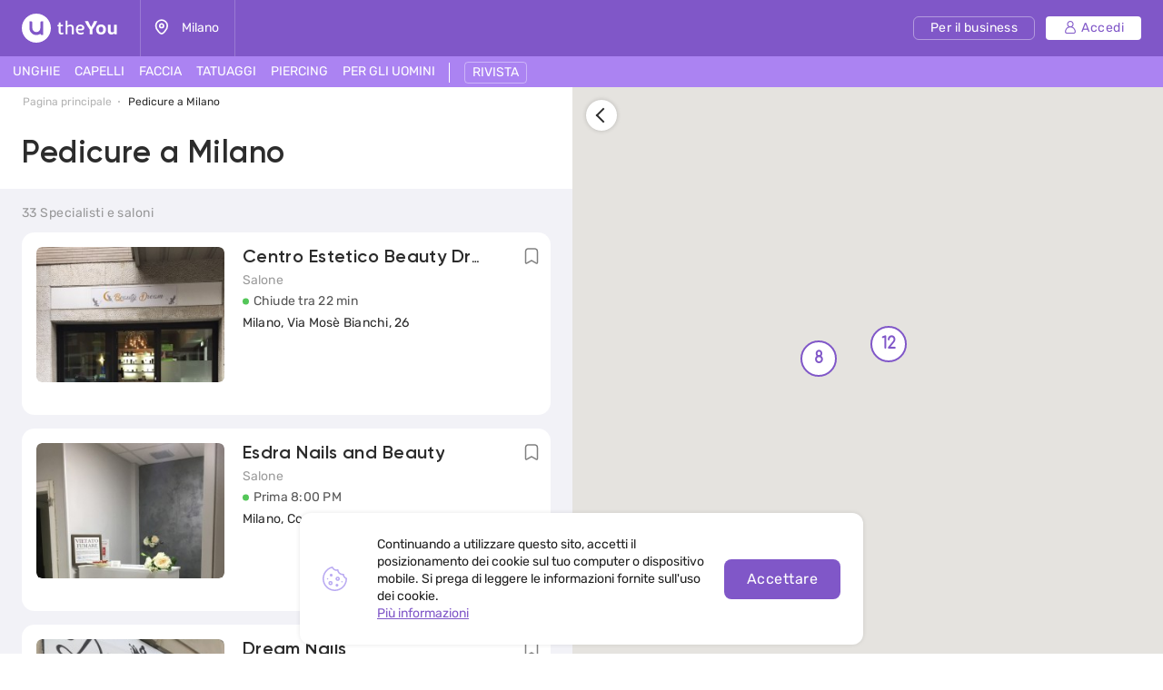

--- FILE ---
content_type: text/html; charset=UTF-8
request_url: https://theyou.com/it/s/pedicure/pedicure-a-milano
body_size: 33194
content:
<!DOCTYPE html>
<html>
<head>
    <meta http-equiv="content-type" content="text/html" charset="utf-8"/>
    <meta http-equiv="X-UA-Compatible" content="IE=edge,chrome=1"/>
    <meta name="viewport"
          content="width=device-width,initial-scale=1.0,minimum-scale=1.0,maximum-scale=1.0,user-scalable=no">
    <meta name="format-detection" content="telephone=no"/>
    <meta name="theme-color" content="#9071ef">
    <meta name="cmsmagazine" content="769b9ca1e386eaea0ac28f111b8f26fc" />
    <meta name="facebook-domain-verification" content="un7c11jshrgbf21rtct6y2orvnfkin" />
	<!--og-->
    <meta property="og:title" content="Pedicure a Milano - 33 migliori saloni"/>
    <meta property="og:description" content="I migliori centri di pedicure a Milano. La possibilità di trovare un centro e prendere un appuntamento online. Pedicure a Milano sul sito theYou."/>
    <meta property="og:image" content="https://theyou.com/assets/i/og-logo.png"/>
    <meta property="og:type" content="website"/>
    <meta property="og:site_name" content="theYou"/>
    <meta property="og:url" content="https://theyou.com/it/s/pedicure/pedicure-a-milano" />
    <meta property="og:locale" content="it_IT" />
        <meta property="og:locale:alternate" content="en_US" />
        <meta property="og:locale:alternate" content="ru_RU" />
        <meta property="og:locale:alternate" content="es_Es" />
        <meta property="og:locale:alternate" content="fr_Fr" />
        <meta property="og:locale:alternate" content="de_De" />
        <meta property="og:locale:alternate" content="pt_Br" />
        <meta property="og:locale:alternate" content="pl_PL" />
        <!--og-->
    <meta name="title" content="Pedicure a Milano - 33 migliori saloni">
    <meta name="keywords" content="">
    <meta name="description" content="I migliori centri di pedicure a Milano. La possibilità di trovare un centro e prendere un appuntamento online. Pedicure a Milano sul sito theYou.">
    <title>Pedicure a Milano - 33 migliori saloni</title>
    <link rel="canonical" href="https://theyou.com/it/s/pedicure/pedicure-a-milano" />
            <link rel="alternate" hreflang="it" href="https://theyou.com/it/s/pedicure/pedicure-a-milano" />
                                            <link rel="alternate" hreflang="en" href="https://theyou.com/s/pedicure/pedicure-a-milano" />
                                                            <link rel="alternate" hreflang="ru" href="https://theyou.com/ru/s/pedicure/pedicure-a-milano" />
                                                            <link rel="alternate" hreflang="es" href="https://theyou.com/es/s/pedicure/pedicure-a-milano" />
                                                            <link rel="alternate" hreflang="fr" href="https://theyou.com/fr/s/pedicure/pedicure-a-milano" />
                                                            <link rel="alternate" hreflang="de" href="https://theyou.com/de/s/pedicure/pedicure-a-milano" />
                                                            <link rel="alternate" hreflang="pt" href="https://theyou.com/pt-br/s/pedicure/pedicure-a-milano" />
                                                            <link rel="alternate" hreflang="pl" href="https://theyou.com/pl/s/pedicure/pedicure-a-milano" />
                            <base href="/it" />    <link rel="shortcut icon" href="https://theyou.com/assets/i/fav.png" type="image/x-icon" />
	<link rel="stylesheet" href="/assets/css/app.css?id=196e73b2fb74b2873483">
    <link rel="stylesheet" href="/assets/css/styles.css?id=520788eda276bab74402">
<link rel="stylesheet" href="/assets/css/service-catalog.css?id=9852d5b4604b4ce1958c">
    <link rel="stylesheet" href="/assets/css/header.css?id=86b30f939cfc59047598">
    <script type="text/javascript" src="/assets/js/app.js?id=f4b39ee5d91e45d632b1"></script>
	<script src="https://maps.googleapis.com/maps/api/js?key=AIzaSyCrA6JFg520JA-1cxwI-v2PcLEvueddVHo"></script>

	<script type="text/javascript" src="https://theyou.com/assets/js/markerclustererplus.min.js"></script>
	<script type="text/javascript" src="/assets/js/google-map.js?id=d2d262dacb49f90b78ff"></script>
	<style type="text/css">
		.gm-style-iw > button {display: none !important;}
		.ymap .round-marker {
			border: 2px solid #8057C8;
			border-radius: 50%;
			font-size: 17px;
			line-height: 22px;
			background: #fff;
			text-align: center;
			width: 40px !important;
			height: 40px !important;
			font-family: "Comfortaa", arial, sans-serif;
			font-weight: 600 !important;
			display: flex;
			align-items: center;
			justify-content: center;
		}
	</style>
    <script type="text/javascript">window.$crisp=[];window.CRISP_WEBSITE_ID="05409141-c243-4eb1-a554-4352ecfd1d5f";(function(){d=document;s=d.createElement("script");s.src="https://client.crisp.chat/l.js";s.async=1;d.getElementsByTagName("head")[0].appendChild(s);})();</script>
<!-- Google Tag Manager -->
    <script>(function (w, d, s, l, i) {
            w[l] = w[l] || [];
            w[l].push({
                'gtm.start':
                    new Date().getTime(), event: 'gtm.js'
            });
            var f = d.getElementsByTagName(s)[0],
                j = d.createElement(s), dl = l != 'dataLayer' ? '&l=' + l : '';
            j.async = true;
            j.src =
                'https://www.googletagmanager.com/gtm.js?id=' + i + dl;
            f.parentNode.insertBefore(j, f);
        })(window, document, 'script', 'dataLayer', 'GTM-PVSX9TM');</script>
    <!-- End Google Tag Manager -->
</head>
<body data-locale="it" data-select-no-results="Nessun risultato">
<!-- Google Analytics Start-->
<!-- Google Analytics End-->
<div class="b-wrapper p-services-list-map service__catalog">
	
		
			<div class="header-fixed-content _js-header-fixed-content">
				<section class="s-header-mobile w-mobile-header-btns s-map-bg-true">
    <div class="container">
        <div class="row row-h-mobile md-gutters align-items-center justify-content-between">
            <div class="col-left col">
                <div class="row sm-gutters align-items-center">
                    <div class="col-auto">
                        <a href="" class="mobile-btn__link fcm menu _js-b-toggle-mobile-menu">
                            <div class="burger">
                                <div class="line"></div>
                                <div class="line"></div>
                                <div class="line"></div>
                            </div>
                        </a>
                    </div>
                    <div class="col-auto">
                        <div class="relative">
                            <a href="" class="mobile-btn__link fcm location _js-b-pop" data-pop-id="pop-city-select">
                                <svg width="17" height="23" viewBox="0 0 16 19" fill="none" xmlns="http://www.w3.org/2000/svg">
                                    <path fill-rule="evenodd" clip-rule="evenodd" d="M10.2923 8.27455C10.2923 7.01405 9.26635 5.99268 8.00111 5.99268C6.73495 5.99268 5.70898 7.01405 5.70898 8.27455C5.70898 9.53412 6.73495 10.5555 8.00111 10.5555C9.26635 10.5555 10.2923 9.53412 10.2923 8.27455Z" stroke="white" stroke-width="1.5" stroke-linecap="round" stroke-linejoin="round"/>
                                    <path fill-rule="evenodd" clip-rule="evenodd" d="M7.99955 17.8573C6.90095 17.8573 1.125 13.2017 1.125 8.33313C1.125 4.52167 4.20234 1.43115 7.99955 1.43115C11.7968 1.43115 14.875 4.52167 14.875 8.33313C14.875 13.2017 9.09815 17.8573 7.99955 17.8573Z" stroke="white" stroke-width="1.5" stroke-linecap="round" stroke-linejoin="round"/>
                                </svg>
                            </a>
                                                    </div>
                    </div>
                </div>
            </div>
            <div class="col-logo col">
                <div class="row no-gutters align-items-center justify-content-center">
                    <div class="col-auto">
                        <a href="https://theyou.com/it" class="logo__link mobile" style="max-width: 150px;">
                           <svg width="105" height="32" viewBox="0 0 105 32" fill="none" xmlns="http://www.w3.org/2000/svg">
                           <path d="M39.3317 12.5313L40.5531 12.3139L40.8223 9.74669H42.7477V12.3139H45.1699V14.0012H42.7477V19.5186C42.7477 19.767 42.7649 19.9947 42.7994 20.2018C42.8408 20.4019 42.9064 20.5744 42.9961 20.7193C43.0927 20.8643 43.2135 20.9781 43.3584 21.061C43.5033 21.1369 43.6862 21.1748 43.9071 21.1748C44.259 21.1748 44.5523 21.1334 44.7869 21.0506C45.0216 20.9678 45.2493 20.8815 45.4701 20.7918L46.0291 22.2928C45.8359 22.3963 45.6427 22.4929 45.4494 22.5826C45.2562 22.6654 45.0526 22.7379 44.8387 22.8C44.6248 22.8552 44.397 22.9001 44.1555 22.9346C43.914 22.9691 43.6483 22.9863 43.3584 22.9863C42.9444 22.9863 42.5648 22.9208 42.2198 22.7897C41.8747 22.6585 41.578 22.4619 41.3295 22.1996C41.088 21.9305 40.8982 21.5923 40.7602 21.1852C40.6222 20.7711 40.5531 20.2846 40.5531 19.7256V14.0012H39.3317V12.5313Z" fill="white"/>
                           <path d="M48.1512 7.85236H50.3457V13.0799C50.5321 12.9833 50.7494 12.8763 50.9979 12.759C51.2463 12.6417 51.5189 12.5347 51.8156 12.4381C52.1124 12.3346 52.4195 12.2483 52.7369 12.1793C53.0613 12.1103 53.3891 12.0758 53.7203 12.0758C54.3621 12.0758 54.9039 12.1966 55.3455 12.4381C55.7941 12.6727 56.153 12.9833 56.4221 13.3697C56.6981 13.7493 56.8983 14.1772 57.0225 14.6533C57.1467 15.1295 57.2088 15.6091 57.2088 16.0922V22.8H55.0453V16.144C55.0453 16.0128 55.0315 15.8231 55.0039 15.5746C54.9832 15.3262 54.9108 15.0777 54.7865 14.8293C54.6623 14.5809 54.4726 14.3635 54.2172 14.1772C53.9619 13.9908 53.603 13.8977 53.1406 13.8977C52.9336 13.8977 52.6921 13.9322 52.416 14.0012C52.14 14.0633 51.8674 14.1427 51.5983 14.2393C51.3291 14.3359 51.0807 14.4394 50.853 14.5498C50.6252 14.6533 50.4561 14.7499 50.3457 14.8397V22.8H48.1512V7.85236Z" fill="white"/>
                           <path d="M61.7531 18.5352C61.8153 18.963 61.9257 19.3426 62.0844 19.6738C62.2431 20.0051 62.4571 20.2846 62.7262 20.5123C62.9953 20.7401 63.3231 20.916 63.7096 21.0402C64.103 21.1576 64.5584 21.2162 65.076 21.2162C65.5729 21.2162 66.0421 21.1369 66.4838 20.9781C66.9324 20.8194 67.343 20.64 67.7157 20.4399L68.3781 21.9719C67.8123 22.2962 67.236 22.5481 66.6494 22.7276C66.0629 22.9001 65.4073 22.9863 64.6826 22.9863C63.0264 22.9863 61.7601 22.5171 60.8836 21.5785C60.0141 20.64 59.5793 19.2598 59.5793 17.4379C59.5793 16.5684 59.6966 15.8024 59.9313 15.1399C60.1728 14.4705 60.511 13.9115 60.9457 13.4629C61.3805 13.0074 61.9015 12.6624 62.5088 12.4277C63.1161 12.1931 63.7924 12.0758 64.5377 12.0758C65.145 12.0758 65.704 12.1655 66.2147 12.3449C66.7323 12.5244 67.1774 12.7693 67.55 13.0799C67.9296 13.3904 68.2263 13.7562 68.4403 14.1772C68.6542 14.5981 68.7612 15.0501 68.7612 15.5332C68.7612 15.9335 68.7025 16.3165 68.5852 16.6822C68.4748 17.0411 68.2815 17.3585 68.0055 17.6346C67.7295 17.9106 67.3602 18.1315 66.8979 18.2971C66.4355 18.4558 65.8593 18.5352 65.1692 18.5352H61.7531ZM64.4446 13.8873C64.0443 13.8873 63.6854 13.9563 63.368 14.0943C63.0574 14.2324 62.7883 14.4256 62.5606 14.674C62.3397 14.9156 62.1603 15.2054 62.0223 15.5436C61.8843 15.8817 61.7877 16.2509 61.7324 16.6512H64.8172C65.0933 16.6512 65.3417 16.6443 65.5625 16.6305C65.7903 16.6167 65.98 16.5787 66.1319 16.5166C66.2906 16.4476 66.4114 16.3475 66.4942 16.2164C66.577 16.0853 66.6184 15.9059 66.6184 15.6781C66.6184 15.3607 66.5494 15.0881 66.4114 14.8604C66.2802 14.6326 66.1077 14.4463 65.8938 14.3014C65.6867 14.1565 65.4556 14.0529 65.2002 13.9908C64.9449 13.9218 64.693 13.8873 64.4446 13.8873Z" fill="white"/>
                           <path d="M71.8666 13.0281C71.6182 12.5934 71.3732 12.1517 71.1317 11.7031C70.897 11.2546 70.6762 10.8233 70.4692 10.4092C70.2621 9.99513 70.0758 9.61212 69.9102 9.26017C69.7446 8.90131 69.6134 8.60112 69.5168 8.35958L73.0364 8.25607C73.1123 8.4631 73.2054 8.70118 73.3158 8.97032C73.4332 9.23256 73.5574 9.51206 73.6885 9.8088C73.8196 10.0986 73.9542 10.3954 74.0922 10.699C74.2371 10.9958 74.3821 11.2822 74.527 11.5582C74.6581 11.8274 74.7996 12.1068 74.9514 12.3967C75.1101 12.6865 75.2619 12.966 75.4069 13.2352C75.5587 13.4974 75.7002 13.7389 75.8313 13.9598C75.9693 14.1806 76.0901 14.3566 76.1936 14.4877H76.3489C76.4455 14.3497 76.5593 14.1737 76.6905 13.9598C76.8285 13.7389 76.9699 13.4974 77.1149 13.2352C77.2667 12.9729 77.4185 12.7003 77.5703 12.4174C77.7222 12.1345 77.8636 11.8584 77.9948 11.5893C78.2846 10.982 78.5606 10.3885 78.8229 9.8088C79.0851 9.22911 79.3025 8.71154 79.475 8.25607L83.0153 8.35958C82.7461 8.98758 82.4114 9.69838 82.0112 10.492C81.6109 11.2856 81.1658 12.1241 80.6758 13.0074C80.455 13.4077 80.2307 13.7907 80.003 14.1565C79.7752 14.5153 79.544 14.8707 79.3094 15.2227C79.0748 15.5677 78.8332 15.9128 78.5848 16.2578C78.3433 16.6029 78.0948 16.9583 77.8395 17.324V22.8H74.6926V17.324C74.2785 16.7374 73.8196 16.0784 73.3158 15.3469C72.8121 14.6154 72.329 13.8425 71.8666 13.0281Z" fill="white"/>
                           <path d="M81.8145 17.4483C81.8145 16.6132 81.9352 15.8576 82.1768 15.1813C82.4183 14.4981 82.7703 13.9184 83.2326 13.4422C83.695 12.966 84.2574 12.6003 84.9199 12.3449C85.5824 12.0827 86.3347 11.9516 87.1766 11.9516C87.9288 11.9516 88.6327 12.062 89.2883 12.2828C89.9439 12.5037 90.5132 12.8418 90.9963 13.2973C91.4794 13.7527 91.8589 14.3255 92.135 15.0156C92.411 15.7057 92.549 16.5166 92.549 17.4483C92.549 18.3385 92.4248 19.1287 92.1764 19.8188C91.9349 20.5089 91.5829 21.092 91.1205 21.5682C90.6582 22.0374 90.0957 22.3963 89.4332 22.6447C88.7707 22.8932 88.022 23.0174 87.1869 23.0174C86.3519 23.0174 85.6031 22.8966 84.9407 22.6551C84.2781 22.4136 83.7157 22.0582 83.2533 21.5889C82.791 21.1127 82.4356 20.5296 82.1871 19.8395C81.9387 19.1494 81.8145 18.3523 81.8145 17.4483ZM84.7647 17.4483C84.7647 18.0279 84.8233 18.5179 84.9407 18.9182C85.0649 19.3184 85.2339 19.6428 85.4479 19.8912C85.6618 20.1397 85.9171 20.3191 86.2139 20.4295C86.5106 20.5399 86.8384 20.5951 87.1973 20.5951C87.5561 20.5951 87.8839 20.5399 88.1807 20.4295C88.4774 20.3122 88.7328 20.1259 88.9467 19.8705C89.1606 19.6152 89.3228 19.2908 89.4332 18.8975C89.5505 18.4972 89.6092 18.0107 89.6092 17.4379C89.6092 16.8996 89.5471 16.4373 89.4229 16.0508C89.3056 15.6643 89.1399 15.3469 88.926 15.0985C88.7121 14.85 88.4567 14.6671 88.16 14.5498C87.8701 14.4325 87.5492 14.3738 87.1973 14.3738C86.8384 14.3738 86.5072 14.436 86.2035 14.5602C85.9068 14.6775 85.6515 14.8638 85.4375 15.1192C85.2236 15.3676 85.058 15.685 84.9407 16.0715C84.8233 16.458 84.7647 16.9169 84.7647 17.4483Z" fill="white"/>
                           <path d="M94.6815 12.2414H97.6938V18.3902C97.6938 18.8319 97.7421 19.1942 97.8387 19.4772C97.9422 19.7601 98.0802 19.9844 98.2528 20.15C98.4253 20.3156 98.6254 20.433 98.8531 20.502C99.0878 20.5641 99.3328 20.5951 99.5881 20.5951C99.9953 20.5951 100.364 20.5365 100.696 20.4192C101.034 20.3018 101.334 20.1431 101.596 19.943V12.2414H104.598V22.8H101.969L101.648 21.7442C101.489 21.9029 101.303 22.0616 101.089 22.2203C100.882 22.3721 100.651 22.5067 100.396 22.624C100.147 22.7414 99.8745 22.8345 99.5778 22.9035C99.2879 22.9794 98.9843 23.0174 98.6668 23.0174C97.9698 23.0174 97.3694 22.9035 96.8657 22.6758C96.3688 22.4481 95.9582 22.1341 95.6338 21.7338C95.3095 21.3335 95.0679 20.8677 94.9092 20.3363C94.7574 19.7981 94.6815 19.2184 94.6815 18.5973V12.2414Z" fill="white"/>
                           <path fill-rule="evenodd" clip-rule="evenodd" d="M16 32C24.8366 32 32 24.8366 32 16C32 7.16344 24.8366 0 16 0C7.16344 0 0 7.16344 0 16C0 24.8366 7.16344 32 16 32ZM10 8.4H8.4V16C8.4 20.1974 11.8026 23.6 16 23.6C17.6447 23.6 19.1674 23.0776 20.4111 22.1896C20.5049 22.9839 21.1805 23.6 22 23.6H23.6V8.4H22C21.1163 8.4 20.4 9.11634 20.4 10V16C20.4 18.4301 18.4301 20.4 16 20.4C13.5699 20.4 11.6 18.4301 11.6 16V10C11.6 9.11634 10.8837 8.4 10 8.4Z" fill="white"/>
                           </svg>
                        </a>
                    </div>
                </div>
            </div>
                        <div class="col-right col">
                <div class="row sm-gutters align-items-center justify-content-end">
                    <div class="col-auto">
                        <div class="w-header-cabinet__link no-login relative">
                            <a href="" class="mobile-btn__link fcm login  _js-b-header-cabinet-pop">
                                <svg width="20" height="20" viewBox="0 0 14 14" fill="#fff" xmlns="http://www.w3.org/2000/svg">
                                    <path d="M9.11176 6.49154C10.0076 5.83822 10.5909 4.78089 10.5909 3.58974C10.5909 1.61036 8.98057 0 7.00118 0C5.0218 0 3.41145 1.61036 3.41145 3.58974C3.41145 4.78089 3.99477 5.83822 4.8906 6.49154C2.66373 7.34371 1.07812 9.5028 1.07812 12.0256C1.07812 13.1143 1.96382 14 3.05248 14H10.9499C12.0386 14 12.9242 13.1143 12.9242 12.0256C12.9242 9.5028 11.3386 7.34371 9.11176 6.49154ZM4.48838 3.58974C4.48838 2.20418 5.61562 1.07693 7.00118 1.07693C8.38674 1.07693 9.51399 2.20418 9.51399 3.58974C9.51399 4.9753 8.38674 6.10258 7.00118 6.10258C5.61562 6.10258 4.48838 4.9753 4.48838 3.58974ZM10.9499 12.9231H3.05248C2.55764 12.9231 2.15506 12.5205 2.15506 12.0256C2.15506 9.35342 4.32899 7.17946 7.00121 7.17946C9.67343 7.17946 11.8474 9.35339 11.8474 12.0256C11.8473 12.5205 11.4448 12.9231 10.9499 12.9231Z" fill="white"/>
                                </svg>
                            </a>
                            <div class="inset header-cabinet _js-header-cabinet-pop">
    <div class="frame header-cabinet__inner header-cabinet__inner_unlogin">
                    
        <ul class="header-cabinet__items">
                        <li class="header-cabinet__item">
                <a href="https://theyou.com/it/login?tab=login" class="header-cabinet__link">
                    Accedi
                </a>
            </li>
            <li class="header-cabinet__item">
                <a href="https://theyou.com/it/login?tab=sign-up" class="header-cabinet__link">
                    Registrati
                </a>
            </li>
            <li class="header-cabinet__item header-cabinet__item_border-top">
                <a href="https://theyou.com/it/register" class="header-cabinet__link">
                    Registrati per il business
                </a>
            </li>
                    </ul>
            </div>
</div>                        </div>
                    </div>
                </div>
            </div>
                    </div>
    </div>
</section>
<div class="header-mobile-empty"></div>

<header class="s-header s-map-bg-true _js-header-search-mobile">
    <div class="h-middle">
        <div class="container-fluid service__container">
            <div class="row row-header-middle align-items-center justify-content-between">
                <div class="col col-left col-auto col-6">
                    <div class="row row-header-left">
                        <div class="col-auto col">
                            <a href="https://theyou.com/it" class="logo__link desktop" style="max-width: 150px;">
                                                          <svg width="105" height="32" viewBox="0 0 105 32" fill="none" xmlns="http://www.w3.org/2000/svg">
                                                          <path d="M39.3317 12.5313L40.5531 12.3139L40.8223 9.74669H42.7477V12.3139H45.1699V14.0012H42.7477V19.5186C42.7477 19.767 42.7649 19.9947 42.7994 20.2018C42.8408 20.4019 42.9064 20.5744 42.9961 20.7193C43.0927 20.8643 43.2135 20.9781 43.3584 21.061C43.5033 21.1369 43.6862 21.1748 43.9071 21.1748C44.259 21.1748 44.5523 21.1334 44.7869 21.0506C45.0216 20.9678 45.2493 20.8815 45.4701 20.7918L46.0291 22.2928C45.8359 22.3963 45.6427 22.4929 45.4494 22.5826C45.2562 22.6654 45.0526 22.7379 44.8387 22.8C44.6248 22.8552 44.397 22.9001 44.1555 22.9346C43.914 22.9691 43.6483 22.9863 43.3584 22.9863C42.9444 22.9863 42.5648 22.9208 42.2198 22.7897C41.8747 22.6585 41.578 22.4619 41.3295 22.1996C41.088 21.9305 40.8982 21.5923 40.7602 21.1852C40.6222 20.7711 40.5531 20.2846 40.5531 19.7256V14.0012H39.3317V12.5313Z" fill="white"/>
                                                          <path d="M48.1512 7.85236H50.3457V13.0799C50.5321 12.9833 50.7494 12.8763 50.9979 12.759C51.2463 12.6417 51.5189 12.5347 51.8156 12.4381C52.1124 12.3346 52.4195 12.2483 52.7369 12.1793C53.0613 12.1103 53.3891 12.0758 53.7203 12.0758C54.3621 12.0758 54.9039 12.1966 55.3455 12.4381C55.7941 12.6727 56.153 12.9833 56.4221 13.3697C56.6981 13.7493 56.8983 14.1772 57.0225 14.6533C57.1467 15.1295 57.2088 15.6091 57.2088 16.0922V22.8H55.0453V16.144C55.0453 16.0128 55.0315 15.8231 55.0039 15.5746C54.9832 15.3262 54.9108 15.0777 54.7865 14.8293C54.6623 14.5809 54.4726 14.3635 54.2172 14.1772C53.9619 13.9908 53.603 13.8977 53.1406 13.8977C52.9336 13.8977 52.6921 13.9322 52.416 14.0012C52.14 14.0633 51.8674 14.1427 51.5983 14.2393C51.3291 14.3359 51.0807 14.4394 50.853 14.5498C50.6252 14.6533 50.4561 14.7499 50.3457 14.8397V22.8H48.1512V7.85236Z" fill="white"/>
                                                          <path d="M61.7531 18.5352C61.8153 18.963 61.9257 19.3426 62.0844 19.6738C62.2431 20.0051 62.4571 20.2846 62.7262 20.5123C62.9953 20.7401 63.3231 20.916 63.7096 21.0402C64.103 21.1576 64.5584 21.2162 65.076 21.2162C65.5729 21.2162 66.0421 21.1369 66.4838 20.9781C66.9324 20.8194 67.343 20.64 67.7157 20.4399L68.3781 21.9719C67.8123 22.2962 67.236 22.5481 66.6494 22.7276C66.0629 22.9001 65.4073 22.9863 64.6826 22.9863C63.0264 22.9863 61.7601 22.5171 60.8836 21.5785C60.0141 20.64 59.5793 19.2598 59.5793 17.4379C59.5793 16.5684 59.6966 15.8024 59.9313 15.1399C60.1728 14.4705 60.511 13.9115 60.9457 13.4629C61.3805 13.0074 61.9015 12.6624 62.5088 12.4277C63.1161 12.1931 63.7924 12.0758 64.5377 12.0758C65.145 12.0758 65.704 12.1655 66.2147 12.3449C66.7323 12.5244 67.1774 12.7693 67.55 13.0799C67.9296 13.3904 68.2263 13.7562 68.4403 14.1772C68.6542 14.5981 68.7612 15.0501 68.7612 15.5332C68.7612 15.9335 68.7025 16.3165 68.5852 16.6822C68.4748 17.0411 68.2815 17.3585 68.0055 17.6346C67.7295 17.9106 67.3602 18.1315 66.8979 18.2971C66.4355 18.4558 65.8593 18.5352 65.1692 18.5352H61.7531ZM64.4446 13.8873C64.0443 13.8873 63.6854 13.9563 63.368 14.0943C63.0574 14.2324 62.7883 14.4256 62.5606 14.674C62.3397 14.9156 62.1603 15.2054 62.0223 15.5436C61.8843 15.8817 61.7877 16.2509 61.7324 16.6512H64.8172C65.0933 16.6512 65.3417 16.6443 65.5625 16.6305C65.7903 16.6167 65.98 16.5787 66.1319 16.5166C66.2906 16.4476 66.4114 16.3475 66.4942 16.2164C66.577 16.0853 66.6184 15.9059 66.6184 15.6781C66.6184 15.3607 66.5494 15.0881 66.4114 14.8604C66.2802 14.6326 66.1077 14.4463 65.8938 14.3014C65.6867 14.1565 65.4556 14.0529 65.2002 13.9908C64.9449 13.9218 64.693 13.8873 64.4446 13.8873Z" fill="white"/>
                                                          <path d="M71.8666 13.0281C71.6182 12.5934 71.3732 12.1517 71.1317 11.7031C70.897 11.2546 70.6762 10.8233 70.4692 10.4092C70.2621 9.99513 70.0758 9.61212 69.9102 9.26017C69.7446 8.90131 69.6134 8.60112 69.5168 8.35958L73.0364 8.25607C73.1123 8.4631 73.2054 8.70118 73.3158 8.97032C73.4332 9.23256 73.5574 9.51206 73.6885 9.8088C73.8196 10.0986 73.9542 10.3954 74.0922 10.699C74.2371 10.9958 74.3821 11.2822 74.527 11.5582C74.6581 11.8274 74.7996 12.1068 74.9514 12.3967C75.1101 12.6865 75.2619 12.966 75.4069 13.2352C75.5587 13.4974 75.7002 13.7389 75.8313 13.9598C75.9693 14.1806 76.0901 14.3566 76.1936 14.4877H76.3489C76.4455 14.3497 76.5593 14.1737 76.6905 13.9598C76.8285 13.7389 76.9699 13.4974 77.1149 13.2352C77.2667 12.9729 77.4185 12.7003 77.5703 12.4174C77.7222 12.1345 77.8636 11.8584 77.9948 11.5893C78.2846 10.982 78.5606 10.3885 78.8229 9.8088C79.0851 9.22911 79.3025 8.71154 79.475 8.25607L83.0153 8.35958C82.7461 8.98758 82.4114 9.69838 82.0112 10.492C81.6109 11.2856 81.1658 12.1241 80.6758 13.0074C80.455 13.4077 80.2307 13.7907 80.003 14.1565C79.7752 14.5153 79.544 14.8707 79.3094 15.2227C79.0748 15.5677 78.8332 15.9128 78.5848 16.2578C78.3433 16.6029 78.0948 16.9583 77.8395 17.324V22.8H74.6926V17.324C74.2785 16.7374 73.8196 16.0784 73.3158 15.3469C72.8121 14.6154 72.329 13.8425 71.8666 13.0281Z" fill="white"/>
                                                          <path d="M81.8145 17.4483C81.8145 16.6132 81.9352 15.8576 82.1768 15.1813C82.4183 14.4981 82.7703 13.9184 83.2326 13.4422C83.695 12.966 84.2574 12.6003 84.9199 12.3449C85.5824 12.0827 86.3347 11.9516 87.1766 11.9516C87.9288 11.9516 88.6327 12.062 89.2883 12.2828C89.9439 12.5037 90.5132 12.8418 90.9963 13.2973C91.4794 13.7527 91.8589 14.3255 92.135 15.0156C92.411 15.7057 92.549 16.5166 92.549 17.4483C92.549 18.3385 92.4248 19.1287 92.1764 19.8188C91.9349 20.5089 91.5829 21.092 91.1205 21.5682C90.6582 22.0374 90.0957 22.3963 89.4332 22.6447C88.7707 22.8932 88.022 23.0174 87.1869 23.0174C86.3519 23.0174 85.6031 22.8966 84.9407 22.6551C84.2781 22.4136 83.7157 22.0582 83.2533 21.5889C82.791 21.1127 82.4356 20.5296 82.1871 19.8395C81.9387 19.1494 81.8145 18.3523 81.8145 17.4483ZM84.7647 17.4483C84.7647 18.0279 84.8233 18.5179 84.9407 18.9182C85.0649 19.3184 85.2339 19.6428 85.4479 19.8912C85.6618 20.1397 85.9171 20.3191 86.2139 20.4295C86.5106 20.5399 86.8384 20.5951 87.1973 20.5951C87.5561 20.5951 87.8839 20.5399 88.1807 20.4295C88.4774 20.3122 88.7328 20.1259 88.9467 19.8705C89.1606 19.6152 89.3228 19.2908 89.4332 18.8975C89.5505 18.4972 89.6092 18.0107 89.6092 17.4379C89.6092 16.8996 89.5471 16.4373 89.4229 16.0508C89.3056 15.6643 89.1399 15.3469 88.926 15.0985C88.7121 14.85 88.4567 14.6671 88.16 14.5498C87.8701 14.4325 87.5492 14.3738 87.1973 14.3738C86.8384 14.3738 86.5072 14.436 86.2035 14.5602C85.9068 14.6775 85.6515 14.8638 85.4375 15.1192C85.2236 15.3676 85.058 15.685 84.9407 16.0715C84.8233 16.458 84.7647 16.9169 84.7647 17.4483Z" fill="white"/>
                                                          <path d="M94.6815 12.2414H97.6938V18.3902C97.6938 18.8319 97.7421 19.1942 97.8387 19.4772C97.9422 19.7601 98.0802 19.9844 98.2528 20.15C98.4253 20.3156 98.6254 20.433 98.8531 20.502C99.0878 20.5641 99.3328 20.5951 99.5881 20.5951C99.9953 20.5951 100.364 20.5365 100.696 20.4192C101.034 20.3018 101.334 20.1431 101.596 19.943V12.2414H104.598V22.8H101.969L101.648 21.7442C101.489 21.9029 101.303 22.0616 101.089 22.2203C100.882 22.3721 100.651 22.5067 100.396 22.624C100.147 22.7414 99.8745 22.8345 99.5778 22.9035C99.2879 22.9794 98.9843 23.0174 98.6668 23.0174C97.9698 23.0174 97.3694 22.9035 96.8657 22.6758C96.3688 22.4481 95.9582 22.1341 95.6338 21.7338C95.3095 21.3335 95.0679 20.8677 94.9092 20.3363C94.7574 19.7981 94.6815 19.2184 94.6815 18.5973V12.2414Z" fill="white"/>
                                                          <path fill-rule="evenodd" clip-rule="evenodd" d="M16 32C24.8366 32 32 24.8366 32 16C32 7.16344 24.8366 0 16 0C7.16344 0 0 7.16344 0 16C0 24.8366 7.16344 32 16 32ZM10 8.4H8.4V16C8.4 20.1974 11.8026 23.6 16 23.6C17.6447 23.6 19.1674 23.0776 20.4111 22.1896C20.5049 22.9839 21.1805 23.6 22 23.6H23.6V8.4H22C21.1163 8.4 20.4 9.11634 20.4 10V16C20.4 18.4301 18.4301 20.4 16 20.4C13.5699 20.4 11.6 18.4301 11.6 16V10C11.6 9.11634 10.8837 8.4 10 8.4Z" fill="white"/>
                                                          </svg>
                            </a>
                        </div>
                        <div class="col-auto col-city col">
                            <div class="header-location__link _js-b-pop" data-pop-id="pop-city-select">
                                <div class="w-icon-left w-dropper-right-side">
                                    <div class="icon">
                                        <div class="r-box">
                                            <div class="r-img contain disabled" style="background-image: url('assets/i/icon/header-location.svg');"></div>
                                        </div>
                                    </div>
                                    <div class="text">Milano</div>
                                </div>
                            </div>
                                                    </div>
                    </div>
                </div>
                <div class="col col-right col-auto col-6">
                    <div class="row row-header-right sm-gutters align-items-center justify-content-end">
                        <div class="col-auto col col-cabinet">
                                                        <a href="https://business.theyou.com/it" class="header__button button__primary button__small button__transparent_white header__button_business">
                                <div class="text">Per il business</div>
                            </a>
                        </div>

                                                    <div class="col-auto col col-cabinet">
                                <a href="https://theyou.com/it/login" class="header__button button__primary button__small button__white header__button_login">
                                    <div class="w-icon-left">
                                        <div class="icon">
                                            <svg width="14" height="14" viewBox="0 0 14 14" fill="none" xmlns="http://www.w3.org/2000/svg">
                                                <path d="M9.11176 6.49154C10.0076 5.83822 10.5909 4.78089 10.5909 3.58974C10.5909 1.61036 8.98057 0 7.00118 0C5.0218 0 3.41145 1.61036 3.41145 3.58974C3.41145 4.78089 3.99477 5.83822 4.8906 6.49154C2.66373 7.34371 1.07812 9.5028 1.07812 12.0256C1.07812 13.1143 1.96382 14 3.05248 14H10.9499C12.0386 14 12.9242 13.1143 12.9242 12.0256C12.9242 9.5028 11.3386 7.34371 9.11176 6.49154ZM4.48838 3.58974C4.48838 2.20418 5.61562 1.07693 7.00118 1.07693C8.38674 1.07693 9.51399 2.20418 9.51399 3.58974C9.51399 4.9753 8.38674 6.10258 7.00118 6.10258C5.61562 6.10258 4.48838 4.9753 4.48838 3.58974ZM10.9499 12.9231H3.05248C2.55764 12.9231 2.15506 12.5205 2.15506 12.0256C2.15506 9.35342 4.32899 7.17946 7.00121 7.17946C9.67343 7.17946 11.8474 9.35339 11.8474 12.0256C11.8473 12.5205 11.4448 12.9231 10.9499 12.9231Z" fill="white"/>
                                            </svg>
                                        </div>
                                        <div class="text">Accedi</div>
                                    </div>
                                </a>
                            </div>
                                            </div>
                </div>
            </div>
        </div>
    </div>
            <div class="header__bottom">
    
    <div class="container-fluid">
        <div class="col-auto">
            <ul class="main-menu row header__bottom-menu menu">
                                                <li class="col-auto li-dropper menu__item item ">
                                        <div class="__link pointer menu__item-title">
                        <span class="text">Unghie</span>
                    </div>
                                                            <div class="inset item__inset item__inset_fluid" style="">
                        <div class="frame ">
                            <div class="container">
                                <div class="row row-header-inset-catalog">
                                                                                                                        <div class="col-3">
                                                <ul class="ul-header-catalog-inset-new">
                                                    <li class="li-parent">
                                                        <div class="header-catalog-inset__link parent">Trovare uno specialista</div>
                                                    </li>
                                                                                                            <li class="li-children">
                                                            <a href="https://theyou.com/it/s/manicure/nail-salons-near-me" class="header-catalog-inset__link children">Manicure</a>
                                                        </li>
                                                                                                            <li class="li-children">
                                                            <a href="https://theyou.com/it/s/pedicure/pedicure-in-London" class="header-catalog-inset__link children">Pedicure</a>
                                                        </li>
                                                                                                            <li class="li-children">
                                                            <a href="https://theyou.com/it/s/manicure-pedicure/manicure-pedicure-in-london" class="header-catalog-inset__link children">Manicure e pedicure</a>
                                                        </li>
                                                                                                    </ul>
                                            </div>
                                                                                                                                                                <div class="col-3">
                                                <ul class="ul-header-catalog-inset-new">
                                                    <li class="li-parent">
                                                        <div class="header-catalog-inset__link parent">Galleria dei lavori</div>
                                                    </li>
                                                                                                            <li class="li-children">
                                                            <a href="https://theyou.com/it/w/manicure" class="header-catalog-inset__link children">Manicure</a>
                                                        </li>
                                                                                                            <li class="li-children">
                                                            <a href="https://theyou.com/it/w/pedicure" class="header-catalog-inset__link children">Pedicure</a>
                                                        </li>
                                                                                                            <li class="li-children">
                                                            <a href="https://theyou.com/it/w/manicure-pedicure" class="header-catalog-inset__link children">Manicure e pedicure</a>
                                                        </li>
                                                                                                    </ul>
                                            </div>
                                                                                                                                                                <div class="col-6">
                                                <div class="ul-header-catalog-inset-new">
                                                    <div class="li-parent">
                                                        <div class="header-catalog-inset__link parent">Leggi nella nostra rivista</div>
                                                    </div>
                                                </div>
                                                                                                                                                <div class="row row-images sm-gutters">
                                                                                                        <div class="col-4 col">
                                                        <a href="https://theyou.com/it/magazine/restoration-of-nails-after-gel-polish" class="block__link image__link">
                                                            <div class="r-box">
                                                                <div class="r-img disabled">
                                                                    <img class="image" src="https://assets.theyou.com/public/thumbs/h310_w205_1_KzrLDtm7OMQY4OIg5vZU.jpg" alt="">
                                                                </div>
                                                            </div>
                                                            <div class="text">Trattamento delle unghie dopo lo smalto gel: quali metodi funzionano</div>
                                                        </a>
                                                    </div>
                                                                                                    <div class="col-4 col">
                                                        <a href="https://theyou.com/it/magazine/nail-architecture" class="block__link image__link">
                                                            <div class="r-box">
                                                                <div class="r-img disabled">
                                                                    <img class="image" src="https://assets.theyou.com/public/thumbs/h310_w205_1_6dRlGbN263RXXO4L4CTe.jpg" alt="">
                                                                </div>
                                                            </div>
                                                            <div class="text">Architettura dell&#039;unghia: le cose importanti in poche parole</div>
                                                        </a>
                                                    </div>
                                                                                                </div>
                                                                                                                                                                                                <div class="w-more-link">
                                                                                                        <a href="https://theyou.com/it/magazine/nails" class="more__link">Guardare altri articoli</a>
                                                                                                    </div>
                                                                                                                                            </div>
                                                                                                            </div>
                            </div>
                        </div>
                    </div>
                                    </li>
                                                <li class="col-auto li-dropper menu__item item ">
                                        <div class="__link pointer menu__item-title">
                        <span class="text">Capelli</span>
                    </div>
                                                            <div class="inset item__inset item__inset_fluid" style="">
                        <div class="frame ">
                            <div class="container">
                                <div class="row row-header-inset-catalog">
                                                                                                                        <div class="col-3">
                                                <ul class="ul-header-catalog-inset-new">
                                                    <li class="li-parent">
                                                        <div class="header-catalog-inset__link parent">Trovare uno specialista</div>
                                                    </li>
                                                                                                            <li class="li-children">
                                                            <a href="https://theyou.com/it/s/hairstyles/london" class="header-catalog-inset__link children">Acconciature</a>
                                                        </li>
                                                                                                            <li class="li-children">
                                                            <a href="https://theyou.com/it/s/haircuts/london" class="header-catalog-inset__link children">Tagli dei capelli</a>
                                                        </li>
                                                                                                            <li class="li-children">
                                                            <a href="https://theyou.com/it/s/hair-extension/hair-extensions-in-london" class="header-catalog-inset__link children">Extension per capelli</a>
                                                        </li>
                                                                                                            <li class="li-children">
                                                            <a href="https://theyou.com/it/s/hair-coloring/hair-coloring-in-london" class="header-catalog-inset__link children">Tintura dei capelli</a>
                                                        </li>
                                                                                                            <li class="li-children">
                                                            <a href="https://theyou.com/it/s/hair-treatment/hair-treatment-in-london" class="header-catalog-inset__link children">Cura dei capelli</a>
                                                        </li>
                                                                                                            <li class="li-children">
                                                            <a href="https://theyou.com/it/s/hair-curling/london" class="header-catalog-inset__link children">Ondulazione dei capelli</a>
                                                        </li>
                                                                                                            <li class="li-children">
                                                            <a href="https://theyou.com/it/s/hair-straightening/hair-straightening-in-london" class="header-catalog-inset__link children">Stiratura dei capelli</a>
                                                        </li>
                                                                                                    </ul>
                                            </div>
                                                                                                                                                                <div class="col-3">
                                                <ul class="ul-header-catalog-inset-new">
                                                    <li class="li-parent">
                                                        <div class="header-catalog-inset__link parent">Galleria dei lavori</div>
                                                    </li>
                                                                                                            <li class="li-children">
                                                            <a href="https://theyou.com/it/w/hairstyles" class="header-catalog-inset__link children">Acconciature</a>
                                                        </li>
                                                                                                            <li class="li-children">
                                                            <a href="https://theyou.com/it/w/haircuts" class="header-catalog-inset__link children">Tagli dei capelli</a>
                                                        </li>
                                                                                                            <li class="li-children">
                                                            <a href="https://theyou.com/it/w/hair-extension" class="header-catalog-inset__link children">Extension per capelli</a>
                                                        </li>
                                                                                                            <li class="li-children">
                                                            <a href="https://theyou.com/it/w/hair-coloring" class="header-catalog-inset__link children">Tintura dei capelli</a>
                                                        </li>
                                                                                                            <li class="li-children">
                                                            <a href="https://theyou.com/it/w/hair-treatment" class="header-catalog-inset__link children">Cura dei capelli</a>
                                                        </li>
                                                                                                            <li class="li-children">
                                                            <a href="https://theyou.com/it/w/hair-curling" class="header-catalog-inset__link children">Ondulazione dei capelli</a>
                                                        </li>
                                                                                                            <li class="li-children">
                                                            <a href="https://theyou.com/it/w/hair-straightening" class="header-catalog-inset__link children">Stiratura dei capelli</a>
                                                        </li>
                                                                                                    </ul>
                                            </div>
                                                                                                                                                                <div class="col-6">
                                                <div class="ul-header-catalog-inset-new">
                                                    <div class="li-parent">
                                                        <div class="header-catalog-inset__link parent">Leggi nella nostra rivista</div>
                                                    </div>
                                                </div>
                                                                                                                                                <div class="row row-images sm-gutters">
                                                                                                        <div class="col-4 col">
                                                        <a href="https://theyou.com/it/magazine/korean-haircuts" class="block__link image__link">
                                                            <div class="r-box">
                                                                <div class="r-img disabled">
                                                                    <img class="image" src="https://assets.theyou.com/public/thumbs/h310_w205_1_IfsMAAK1mgmaY7F2Bkrc.jpg" alt="">
                                                                </div>
                                                            </div>
                                                            <div class="text">Tagli dei capelli coreani: la scelta coraggiosa per le persone giovani ed eleganti</div>
                                                        </a>
                                                    </div>
                                                                                                    <div class="col-4 col">
                                                        <a href="https://theyou.com/it/magazine/root-ombre-hair-coloring-technique" class="block__link image__link">
                                                            <div class="r-box">
                                                                <div class="r-img disabled">
                                                                    <img class="image" src="https://assets.theyou.com/public/thumbs/h310_w205_1_PJb4Spx1wBZXrUSsSPjQ.jpg" alt="">
                                                                </div>
                                                            </div>
                                                            <div class="text">Ombré alle radici — quali sono le sue caratteristiche</div>
                                                        </a>
                                                    </div>
                                                                                                    <div class="col-4 col">
                                                        <a href="https://theyou.com/it/magazine/youth-haircut" class="block__link image__link">
                                                            <div class="r-box">
                                                                <div class="r-img disabled">
                                                                    <img class="image" src="https://assets.theyou.com/public/thumbs/h310_w205_1_onIKTS5US3InUfvBKDMl.jpg" alt="">
                                                                </div>
                                                            </div>
                                                            <div class="text">I migliori tagli di capelli per ragazze e ragazzi + foto</div>
                                                        </a>
                                                    </div>
                                                                                                </div>
                                                                                                                                                                                                <div class="w-more-link">
                                                                                                        <a href="https://theyou.com/it/magazine/hair" class="more__link">Guardare altri articoli</a>
                                                                                                    </div>
                                                                                                                                            </div>
                                                                                                            </div>
                            </div>
                        </div>
                    </div>
                                    </li>
                                                <li class="col-auto li-dropper menu__item item ">
                                        <div class="__link pointer menu__item-title">
                        <span class="text">Faccia</span>
                    </div>
                                                            <div class="inset item__inset item__inset_fluid" style="">
                        <div class="frame ">
                            <div class="container">
                                <div class="row row-header-inset-catalog">
                                                                                                                        <div class="col-3">
                                                <ul class="ul-header-catalog-inset-new">
                                                    <li class="li-parent">
                                                        <div class="header-catalog-inset__link parent">Trovare uno specialista</div>
                                                    </li>
                                                                                                            <li class="li-children">
                                                            <a href="https://theyou.com/it/s/lashes/lashes-in-London" class="header-catalog-inset__link children">Ciglia</a>
                                                        </li>
                                                                                                            <li class="li-children">
                                                            <a href="https://theyou.com/it/s/permanent-makeup/permanent-makeup-in-london" class="header-catalog-inset__link children">Trucco permanente</a>
                                                        </li>
                                                                                                            <li class="li-children">
                                                            <a href="https://theyou.com/it/s/makeup/london" class="header-catalog-inset__link children">Trucco</a>
                                                        </li>
                                                                                                            <li class="li-children">
                                                            <a href="https://theyou.com/it/s/eyebrows/eyebrows-in-London" class="header-catalog-inset__link children">Sopracciglia</a>
                                                        </li>
                                                                                                    </ul>
                                            </div>
                                                                                                                                                                <div class="col-3">
                                                <ul class="ul-header-catalog-inset-new">
                                                    <li class="li-parent">
                                                        <div class="header-catalog-inset__link parent">Galleria dei lavori</div>
                                                    </li>
                                                                                                            <li class="li-children">
                                                            <a href="https://theyou.com/it/w/lashes" class="header-catalog-inset__link children">Ciglia</a>
                                                        </li>
                                                                                                            <li class="li-children">
                                                            <a href="https://theyou.com/it/w/permanent-makeup" class="header-catalog-inset__link children">Trucco permanente</a>
                                                        </li>
                                                                                                            <li class="li-children">
                                                            <a href="https://theyou.com/it/w/makeup" class="header-catalog-inset__link children">Trucco</a>
                                                        </li>
                                                                                                            <li class="li-children">
                                                            <a href="https://theyou.com/it/w/eyebrows" class="header-catalog-inset__link children">Sopracciglia</a>
                                                        </li>
                                                                                                    </ul>
                                            </div>
                                                                                                                                                                <div class="col-6">
                                                <div class="ul-header-catalog-inset-new">
                                                    <div class="li-parent">
                                                        <div class="header-catalog-inset__link parent">Leggi nella nostra rivista</div>
                                                    </div>
                                                </div>
                                                                                                                                                <div class="row row-images sm-gutters">
                                                                                                        <div class="col-4 col">
                                                        <a href="https://theyou.com/it/magazine/that-s-where-beauty-is-14-top-beauty-trends-of-2022" class="block__link image__link">
                                                            <div class="r-box">
                                                                <div class="r-img disabled">
                                                                    <img class="image" src="https://assets.theyou.com/public/thumbs/h310_w205_1_YepE3h61wE9V9g19CCE8.jpg" alt="">
                                                                </div>
                                                            </div>
                                                            <div class="text">Ecco dov&#039;è la bellezza: 14 migliori tendenze di bellezza per il 2022</div>
                                                        </a>
                                                    </div>
                                                                                                    <div class="col-4 col">
                                                        <a href="https://theyou.com/it/magazine/shine-and-15-more-beauty-trends-for-spring-summer-2022" class="block__link image__link">
                                                            <div class="r-box">
                                                                <div class="r-img disabled">
                                                                    <img class="image" src="https://assets.theyou.com/public/thumbs/h310_w205_1_KqdN99P3DUBo6fOV9Pb8.jpg" alt="">
                                                                </div>
                                                            </div>
                                                            <div class="text">Sarai sorpreso! 16 tendenze di bellezza per la primavera/estate 2022</div>
                                                        </a>
                                                    </div>
                                                                                                    <div class="col-4 col">
                                                        <a href="https://theyou.com/it/magazine/rimozione-del-trucco" class="block__link image__link">
                                                            <div class="r-box">
                                                                <div class="r-img disabled">
                                                                    <img class="image" src="https://assets.theyou.com/public/thumbs/h310_w205_1_RMmKVtbtcvc4KnhK7Q22.jpg" alt="">
                                                                </div>
                                                            </div>
                                                            <div class="text">Rimozione del trucco: come rimuovere il trucco senza danneggiare la pelle</div>
                                                        </a>
                                                    </div>
                                                                                                </div>
                                                                                                                                                                                                <div class="w-more-link">
                                                                                                        <a href="https://theyou.com/it/magazine/face" class="more__link">Guardare altri articoli</a>
                                                                                                    </div>
                                                                                                                                            </div>
                                                                                                            </div>
                            </div>
                        </div>
                    </div>
                                    </li>
                                                <li class="col-auto li-dropper menu__item item ">
                                        <div class="__link pointer menu__item-title">
                        <span class="text">Tatuaggi</span>
                    </div>
                                                            <div class="inset item__inset item__inset_fluid" style="">
                        <div class="frame ">
                            <div class="container">
                                <div class="row row-header-inset-catalog">
                                                                                                                        <div class="col-3">
                                                <ul class="ul-header-catalog-inset-new">
                                                    <li class="li-parent">
                                                        <div class="header-catalog-inset__link parent">Trovare uno specialista</div>
                                                    </li>
                                                                                                            <li class="li-children">
                                                            <a href="https://theyou.com/it/s/tattoo/tattoo-in-london" class="header-catalog-inset__link children">Tatuaggio</a>
                                                        </li>
                                                                                                            <li class="li-children">
                                                            <a href="https://theyou.com/it/s/tattoo-sketches/tattoo-sketches-in-london" class="header-catalog-inset__link children">Schizzi per tatuaggi</a>
                                                        </li>
                                                                                                    </ul>
                                            </div>
                                                                                                                                                                <div class="col-3">
                                                <ul class="ul-header-catalog-inset-new">
                                                    <li class="li-parent">
                                                        <div class="header-catalog-inset__link parent">Galleria dei lavori</div>
                                                    </li>
                                                                                                            <li class="li-children">
                                                            <a href="https://theyou.com/it/w/tattoo" class="header-catalog-inset__link children">Tatuaggio</a>
                                                        </li>
                                                                                                            <li class="li-children">
                                                            <a href="https://theyou.com/it/w/tattoo-sketches" class="header-catalog-inset__link children">Schizzi per tatuaggi</a>
                                                        </li>
                                                                                                    </ul>
                                            </div>
                                                                                                                                                                <div class="col-6">
                                                <div class="ul-header-catalog-inset-new">
                                                    <div class="li-parent">
                                                        <div class="header-catalog-inset__link parent">Leggi nella nostra rivista</div>
                                                    </div>
                                                </div>
                                                                                                                                                <div class="row row-images sm-gutters">
                                                                                                        <div class="col-4 col">
                                                        <a href="https://theyou.com/it/magazine/meaning-snake-tattoo" class="block__link image__link">
                                                            <div class="r-box">
                                                                <div class="r-img disabled">
                                                                    <img class="image" src="https://assets.theyou.com/public/thumbs/h310_w205_1_gKqtGWZBVGhG1sm1FHaw.jpg" alt="">
                                                                </div>
                                                            </div>
                                                            <div class="text">Tatuaggio del serpente: significato + foto dei lavori</div>
                                                        </a>
                                                    </div>
                                                                                                    <div class="col-4 col">
                                                        <a href="https://theyou.com/it/magazine/dragonfly-tattoo-the-deep-meaning-of-the-pattern-on-the-body" class="block__link image__link">
                                                            <div class="r-box">
                                                                <div class="r-img disabled">
                                                                    <img class="image" src="https://assets.theyou.com/public/thumbs/h310_w205_1_JkNthE3fcvF4bX6FvuKg.jpg" alt="">
                                                                </div>
                                                            </div>
                                                            <div class="text">Tatuaggio della libellula: significato + foto dei lavori</div>
                                                        </a>
                                                    </div>
                                                                                                    <div class="col-4 col">
                                                        <a href="https://theyou.com/it/magazine/the-meaning-of-the-fish-tattoo-what-the-water-element-focuses-on" class="block__link image__link">
                                                            <div class="r-box">
                                                                <div class="r-img disabled">
                                                                    <img class="image" src="https://assets.theyou.com/public/thumbs/h310_w205_1_aS43lunXD8ODaqHAEQzk.jpg" alt="">
                                                                </div>
                                                            </div>
                                                            <div class="text">Tatuaggio pesce: significato + foto dei lavori</div>
                                                        </a>
                                                    </div>
                                                                                                </div>
                                                                                                                                                                                                <div class="w-more-link">
                                                                                                        <a href="https://theyou.com/it/magazine/tattoo" class="more__link">Guardare altri articoli</a>
                                                                                                    </div>
                                                                                                                                            </div>
                                                                                                            </div>
                            </div>
                        </div>
                    </div>
                                    </li>
                                                <li class="col-auto li-dropper menu__item item ">
                                        <div class="__link pointer menu__item-title">
                        <span class="text">Piercing</span>
                    </div>
                                                            <div class="inset item__inset item__inset_fluid" style="">
                        <div class="frame ">
                            <div class="container">
                                <div class="row row-header-inset-catalog">
                                                                                                                        <div class="col-3">
                                                <ul class="ul-header-catalog-inset-new">
                                                    <li class="li-parent">
                                                        <div class="header-catalog-inset__link parent">Trovare uno specialista</div>
                                                    </li>
                                                                                                            <li class="li-children">
                                                            <a href="https://theyou.com/it/s/piercing/piercing-in-london" class="header-catalog-inset__link children">Piercing</a>
                                                        </li>
                                                                                                    </ul>
                                            </div>
                                                                                                                                                                <div class="col-3">
                                                <ul class="ul-header-catalog-inset-new">
                                                    <li class="li-parent">
                                                        <div class="header-catalog-inset__link parent">Galleria dei lavori</div>
                                                    </li>
                                                                                                            <li class="li-children">
                                                            <a href="https://theyou.com/it/w/piercing" class="header-catalog-inset__link children">Piercing</a>
                                                        </li>
                                                                                                    </ul>
                                            </div>
                                                                                                                                                                <div class="col-6">
                                                <div class="ul-header-catalog-inset-new">
                                                    <div class="li-parent">
                                                        <div class="header-catalog-inset__link parent">Leggi nella nostra rivista</div>
                                                    </div>
                                                </div>
                                                                                                                                                <div class="row row-images sm-gutters">
                                                                                                        <div class="col-4 col">
                                                        <a href="https://theyou.com/it/magazine/piercing-all-orecchio-tutti-i-tipi-di-piercing-tipi-di-decorazioni-cura" class="block__link image__link">
                                                            <div class="r-box">
                                                                <div class="r-img disabled">
                                                                    <img class="image" src="https://assets.theyou.com/public/thumbs/h310_w205_1_Btixal8ryXyCEHl4myfj.jpg" alt="">
                                                                </div>
                                                            </div>
                                                            <div class="text">Piercing all&#039;orecchio: tutti i tipi di piercing, tipi di decorazioni, cura</div>
                                                        </a>
                                                    </div>
                                                                                                    <div class="col-4 col">
                                                        <a href="https://theyou.com/it/magazine/some-fare-il-septum" class="block__link image__link">
                                                            <div class="r-box">
                                                                <div class="r-img disabled">
                                                                    <img class="image" src="https://assets.theyou.com/public/thumbs/h310_w205_1_bJ8uBIRH5TaSfLy2tWel.jpg" alt="">
                                                                </div>
                                                            </div>
                                                            <div class="text">Сome fare il septum: istruzioni passo dopo passo, decorazioni, caratteristiche di cura</div>
                                                        </a>
                                                    </div>
                                                                                                    <div class="col-4 col">
                                                        <a href="https://theyou.com/it/magazine/types-of-piercing" class="block__link image__link">
                                                            <div class="r-box">
                                                                <div class="r-img disabled">
                                                                    <img class="image" src="https://assets.theyou.com/public/thumbs/h310_w205_1_okF5VLdIdZhbTdTIRVsn.jpg" alt="">
                                                                </div>
                                                            </div>
                                                            <div class="text">Tipi di piercing: una grande guida ai tipi di piercing e ai loro nomi</div>
                                                        </a>
                                                    </div>
                                                                                                </div>
                                                                                                                                            </div>
                                                                                                            </div>
                            </div>
                        </div>
                    </div>
                                    </li>
                                                <li class="col-auto li-dropper menu__item item ">
                                        <div class="__link pointer menu__item-title">
                        <span class="text">Per gli uomini</span>
                    </div>
                                                            <div class="inset item__inset item__inset_fluid" style="">
                        <div class="frame ">
                            <div class="container">
                                <div class="row row-header-inset-catalog">
                                                                                                                        <div class="col-3">
                                                <ul class="ul-header-catalog-inset-new">
                                                    <li class="li-parent">
                                                        <div class="header-catalog-inset__link parent">Trovare uno specialista</div>
                                                    </li>
                                                                                                            <li class="li-children">
                                                            <a href="https://theyou.com/it/s/haircuts/london" class="header-catalog-inset__link children">Taglio di capelli maschile</a>
                                                        </li>
                                                                                                            <li class="li-children">
                                                            <a href="https://theyou.com/it/s/hairstyles/london" class="header-catalog-inset__link children">Acconciature da uomo</a>
                                                        </li>
                                                                                                            <li class="li-children">
                                                            <a href="https://theyou.com/it/s/hair-curling/london" class="header-catalog-inset__link children">Permanente per capelli da uomo</a>
                                                        </li>
                                                                                                            <li class="li-children">
                                                            <a href="https://theyou.com/it/s/manicure/nail-salons-near-me" class="header-catalog-inset__link children">Manicure per gli uomini</a>
                                                        </li>
                                                                                                            <li class="li-children">
                                                            <a href="https://theyou.com/it/s/tattoo/tattoo-in-london" class="header-catalog-inset__link children">Tatuaggi per gli uomini</a>
                                                        </li>
                                                                                                            <li class="li-children">
                                                            <a href="https://theyou.com/it/s/piercing/piercing-in-london" class="header-catalog-inset__link children">Piercing maschile</a>
                                                        </li>
                                                                                                            <li class="li-children">
                                                            <a href="https://theyou.com/it/s/eyebrows/eyebrows-in-London" class="header-catalog-inset__link children">Correzione delle sopracciglia maschile</a>
                                                        </li>
                                                                                                    </ul>
                                            </div>
                                                                                                                                                                <div class="col-3">
                                                <ul class="ul-header-catalog-inset-new">
                                                    <li class="li-parent">
                                                        <div class="header-catalog-inset__link parent">Galleria dei lavori</div>
                                                    </li>
                                                                                                            <li class="li-children">
                                                            <a href="https://theyou.com/it/w/haircuts/men" class="header-catalog-inset__link children">Taglio di capelli maschile</a>
                                                        </li>
                                                                                                            <li class="li-children">
                                                            <a href="https://theyou.com/it/w/haircuts/men-s-haircuts-with-beard" class="header-catalog-inset__link children">Taglio di barba, baffi</a>
                                                        </li>
                                                                                                            <li class="li-children">
                                                            <a href="https://theyou.com/it/w/hairstyles/men" class="header-catalog-inset__link children">Acconciature da uomo</a>
                                                        </li>
                                                                                                            <li class="li-children">
                                                            <a href="https://theyou.com/it/w/hair-curling/male-hair-curling" class="header-catalog-inset__link children">Permanente per capelli da uomo</a>
                                                        </li>
                                                                                                            <li class="li-children">
                                                            <a href="https://theyou.com/it/w/manicure/men-s-manicure" class="header-catalog-inset__link children">Manicure per gli uomini</a>
                                                        </li>
                                                                                                            <li class="li-children">
                                                            <a href="https://theyou.com/it/w/tattoo/men" class="header-catalog-inset__link children">Tatuaggi per gli uomini</a>
                                                        </li>
                                                                                                            <li class="li-children">
                                                            <a href="https://theyou.com/it/w/piercing/men-s-piercing" class="header-catalog-inset__link children">Piercing maschile</a>
                                                        </li>
                                                                                                            <li class="li-children">
                                                            <a href="https://theyou.com/it/w/eyebrows/men" class="header-catalog-inset__link children">Correzione delle sopracciglia maschile</a>
                                                        </li>
                                                                                                    </ul>
                                            </div>
                                                                                                                                                                <div class="col-6">
                                                <div class="ul-header-catalog-inset-new">
                                                    <div class="li-parent">
                                                        <div class="header-catalog-inset__link parent">Leggi nella nostra rivista</div>
                                                    </div>
                                                </div>
                                                                                                                                                <div class="row row-images sm-gutters">
                                                                                                        <div class="col-4 col">
                                                        <a href="https://theyou.com/it/magazine/mens-haircut-with-transition" class="block__link image__link">
                                                            <div class="r-box">
                                                                <div class="r-img disabled">
                                                                    <img class="image" src="https://assets.theyou.com/public/thumbs/h310_w205_1_bKT8v2vC50cJwI0deOso.jpg" alt="">
                                                                </div>
                                                            </div>
                                                            <div class="text">Tagli di capelli da uomo con la transizione: tipi, tecniche in salone e a casa</div>
                                                        </a>
                                                    </div>
                                                                                                    <div class="col-4 col">
                                                        <a href="https://theyou.com/it/magazine/tagli-di-capelli-da-uomo-per-visi-tondi-15-idee-con-foto" class="block__link image__link">
                                                            <div class="r-box">
                                                                <div class="r-img disabled">
                                                                    <img class="image" src="https://assets.theyou.com/public/thumbs/h310_w205_1_Sub5geilsbV90qxw7QVw.jpg" alt="">
                                                                </div>
                                                            </div>
                                                            <div class="text">Tagli di capelli da uomo per visi tondi: 15 idee con foto</div>
                                                        </a>
                                                    </div>
                                                                                                    <div class="col-4 col">
                                                        <a href="https://theyou.com/it/magazine/tatuaggi-maschili-sul-braccio-stili-idee-e-significati" class="block__link image__link">
                                                            <div class="r-box">
                                                                <div class="r-img disabled">
                                                                    <img class="image" src="https://assets.theyou.com/public/thumbs/h310_w205_1_18UXVVsrrd4kuVwSJWzP.jpg" alt="">
                                                                </div>
                                                            </div>
                                                            <div class="text">Tatuaggi maschili sul braccio: stili, idee e significati</div>
                                                        </a>
                                                    </div>
                                                                                                </div>
                                                                                                                                            </div>
                                                                                                            </div>
                            </div>
                        </div>
                    </div>
                                    </li>
                                <li class="col-auto li-dropper menu__item menu__item_magazine">
                    <a href="https://theyou.com/it/magazine" class="menu__item-title_magazine">
                        <span class="text">Rivista</span>
                    </a>
                </li>
            </ul>
        </div>
    </div>
</div>
    </header>
<div class="header-empty"></div>

			</div>
			<div class="header-fixed-content-empty _js-header-fixed-content-empty"></div>

			<section class="s-fixed-map service-map">
				<div class="map-absolute-content _js-map-absolute-position">
					<div class="_js-map-controlls-top service-map__top">
						<div class="row sm-gutters justify-content-between">
							<div class="col-auto col-scales col-side">
								
								<span class="button-back service-map__btn">
									<div class="button-back__arrow service-map__btn-arrow"></div>
								</span>
							</div>
							<div class="col-auto">
								<a href=""
									class="button filters _js-b-toggle-navigation-menu w-count-roll button-filter"
									data-nav-id="filters">
									<div class="button-filter__icon"></div>
									<div class="block-filters-checked-count button-filter__count">
										0
									</div>
								</a>
							</div>
						</div>
					</div>
					<div class="_js-map-controlls-bottom service-map__bottom" id="map-custom-controls">
						<div class="row sm-gutters justify-content-start">
							<div class="col-auto">
								<div class="col-auto col-scales col-side">
									<a href="" class="pointer plu element map__button-plus" id="zoomin"
										onclick="event.preventDefault()">
										<div class="map__button-plus_bgc"></div>
									</a>
									<a href="" class="pointer minus element map__button-minus" id="zoomout"
										onclick="event.preventDefault()">
										<div class="map__button-minus_bgc"></div>
									</a>
								</div>
							</div>
						</div>
					</div>
				</div>
				<div class="block-service-map">
					<script>
        var coordsCenter = [45.4641943, 9.1896346, 11];
        var coords = [
	  				[45.4724987, 9.149373, 'Centro Estetico Beauty Dream', 'assets/i/maps-and-flags3.png',

    '<div class="w-service-list-item service-card service-card-map">\n' +
        '<div class="service-card__inner service-card-map__inner">\n' +
            '<a href="https://theyou.com/it/salon/17878-centro-estetico-beauty-dream-in-milan" class="service-card__link service-card-map__link"></a>\n' +
            '<div class="row row-specialist">\n' +
                '<div class="col-auto service-card__box service-card-map__box">\n' +
                    '<picture>\n' +
                        '<img class="image service-card-map__image" src="https://assets.theyou.com/public/thumbs/h240_w240_0_c348bd9b1a93ea4c596cc62dab6b6b40-ChIJXb5OUr7BhkcROh0Apgv_vIw.jpg" loading="lazy">\n' +
					'</picture>\n' +
                    '<div class="fav pointer to-favorite-users service-card-map__wrap " data-id="17878">\n' +
                        '<div class="card__icon service-card__icon service-card-map__icon">\n' +
                            '<svg width="16px" height="16px" viewBox="0 0 16 18" fill="none" xmlns="http://www.w3.org/2000/svg"><path fill-rule="evenodd" clip-rule="evenodd"d="M14.449 4.12811C14.449 1.83571 12.8818 0.916748 10.6253 0.916748H5.32623C3.1391 0.916748 1.5 1.77306 1.5 3.97523V16.2451C1.5 16.8499 2.15079 17.2309 2.67794 16.9351L7.99624 13.9518L13.2686 16.9301C13.7966 17.2275 14.449 16.8466 14.449 16.2409V4.12811Z" stroke="white" stroke-width="1.5" stroke-linecap="round" stroke-linejoin="round"></path></svg>\n' +
                        '</div>\n' +
                    '</div>\n' +
                '</div>\n' +
                '<div class="col-auto service-card__content-wrap service-card-map__content-wrap">\n' +
                    '<div class="service-card__content">\n' +
                        '<div class="service-card__content-inner">\n' +
                            '<div class="row align-items-center no-gutters">\n' +
                                '<div class="col-auto">\n' +
                                    '<a href="https://theyou.com/it/salon/17878-centro-estetico-beauty-dream-in-milan" class="service-card__title service-card-map__title">' +
                                        '' +
                                            'Centro Estetico Beauty Dream' +
                                        '' +
                                    '</a>\n' +
                                '</div>\n' +
                                '\n' +
                            '</div>\n' +

                            '<div class="service-card-map__content-middle">\n' +
                                '<span class="description color-gray service-card__type">Salone</span>\n' +
                                '\n' +
                            '</div>\n' +
                            '<div class=" service-card__content-bottom">\n' +
                                '<p class="service-card__status\n' +
                                    'service-card__status_open">\n' +
                                    'Chiude tra 22 min\n' +
                                '</p>\n' +
                                '<div class="service-card__adress service-card-map__adress">\n' +
                                    '<p class="service-card__adress-text">\n' +
                                        'Milano, Via Mosè Bianchi, 26\n' +
                                    '</p>\n' +
                                    '\n' +
                                '</div>\n' +
                            '</div>\n' +
                        '</div>\n' +
                    '</div>\n' +
                '</div>\n' +
            '</div>\n' +
        '</div>\n' +
    '</div',
    'https://assets.theyou.com/public/thumbs/h35_w35_0_c348bd9b1a93ea4c596cc62dab6b6b40-ChIJXb5OUr7BhkcROh0Apgv_vIw.jpg'

     ],
					[45.4495066, 9.1795043, 'Esdra Nails and Beauty', 'assets/i/maps-and-flags3.png',

    '<div class="w-service-list-item service-card service-card-map">\n' +
        '<div class="service-card__inner service-card-map__inner">\n' +
            '<a href="https://theyou.com/it/salon/17877-esdra-nails-and-beauty-in-milan" class="service-card__link service-card-map__link"></a>\n' +
            '<div class="row row-specialist">\n' +
                '<div class="col-auto service-card__box service-card-map__box">\n' +
                    '<picture>\n' +
                        '<img class="image service-card-map__image" src="https://assets.theyou.com/public/thumbs/h240_w240_0_b25bd51bc25ec5194ef9d46889ea1d8d-ChIJ_8GTA8nFhkcRCsenp93bZIs.jpg" loading="lazy">\n' +
					'</picture>\n' +
                    '<div class="fav pointer to-favorite-users service-card-map__wrap " data-id="17877">\n' +
                        '<div class="card__icon service-card__icon service-card-map__icon">\n' +
                            '<svg width="16px" height="16px" viewBox="0 0 16 18" fill="none" xmlns="http://www.w3.org/2000/svg"><path fill-rule="evenodd" clip-rule="evenodd"d="M14.449 4.12811C14.449 1.83571 12.8818 0.916748 10.6253 0.916748H5.32623C3.1391 0.916748 1.5 1.77306 1.5 3.97523V16.2451C1.5 16.8499 2.15079 17.2309 2.67794 16.9351L7.99624 13.9518L13.2686 16.9301C13.7966 17.2275 14.449 16.8466 14.449 16.2409V4.12811Z" stroke="white" stroke-width="1.5" stroke-linecap="round" stroke-linejoin="round"></path></svg>\n' +
                        '</div>\n' +
                    '</div>\n' +
                '</div>\n' +
                '<div class="col-auto service-card__content-wrap service-card-map__content-wrap">\n' +
                    '<div class="service-card__content">\n' +
                        '<div class="service-card__content-inner">\n' +
                            '<div class="row align-items-center no-gutters">\n' +
                                '<div class="col-auto">\n' +
                                    '<a href="https://theyou.com/it/salon/17877-esdra-nails-and-beauty-in-milan" class="service-card__title service-card-map__title">' +
                                        '' +
                                            'Esdra Nails and Beauty' +
                                        '' +
                                    '</a>\n' +
                                '</div>\n' +
                                '\n' +
                            '</div>\n' +

                            '<div class="service-card-map__content-middle">\n' +
                                '<span class="description color-gray service-card__type">Salone</span>\n' +
                                '\n' +
                            '</div>\n' +
                            '<div class=" service-card__content-bottom">\n' +
                                '<p class="service-card__status\n' +
                                    'service-card__status_open">\n' +
                                    'Prima 8:00 PM\n' +
                                '</p>\n' +
                                '<div class="service-card__adress service-card-map__adress">\n' +
                                    '<p class="service-card__adress-text">\n' +
                                        'Milano, Corso S. Gottardo, 26\n' +
                                    '</p>\n' +
                                    '\n' +
                                '</div>\n' +
                            '</div>\n' +
                        '</div>\n' +
                    '</div>\n' +
                '</div>\n' +
            '</div>\n' +
        '</div>\n' +
    '</div',
    'https://assets.theyou.com/public/thumbs/h35_w35_0_b25bd51bc25ec5194ef9d46889ea1d8d-ChIJ_8GTA8nFhkcRCsenp93bZIs.jpg'

     ],
					[45.4457477, 9.1792158, 'Dream Nails', 'assets/i/maps-and-flags3.png',

    '<div class="w-service-list-item service-card service-card-map">\n' +
        '<div class="service-card__inner service-card-map__inner">\n' +
            '<a href="https://theyou.com/it/salon/17876-dream-nails-in-milan" class="service-card__link service-card-map__link"></a>\n' +
            '<div class="row row-specialist">\n' +
                '<div class="col-auto service-card__box service-card-map__box">\n' +
                    '<picture>\n' +
                        '<img class="image service-card-map__image" src="https://assets.theyou.com/public/thumbs/h240_w240_0_0e098766528d0556fa7356dda5a1fd59-ChIJRWUclQnEhkcREAqLft2vaHM.jpg" loading="lazy">\n' +
					'</picture>\n' +
                    '<div class="fav pointer to-favorite-users service-card-map__wrap " data-id="17876">\n' +
                        '<div class="card__icon service-card__icon service-card-map__icon">\n' +
                            '<svg width="16px" height="16px" viewBox="0 0 16 18" fill="none" xmlns="http://www.w3.org/2000/svg"><path fill-rule="evenodd" clip-rule="evenodd"d="M14.449 4.12811C14.449 1.83571 12.8818 0.916748 10.6253 0.916748H5.32623C3.1391 0.916748 1.5 1.77306 1.5 3.97523V16.2451C1.5 16.8499 2.15079 17.2309 2.67794 16.9351L7.99624 13.9518L13.2686 16.9301C13.7966 17.2275 14.449 16.8466 14.449 16.2409V4.12811Z" stroke="white" stroke-width="1.5" stroke-linecap="round" stroke-linejoin="round"></path></svg>\n' +
                        '</div>\n' +
                    '</div>\n' +
                '</div>\n' +
                '<div class="col-auto service-card__content-wrap service-card-map__content-wrap">\n' +
                    '<div class="service-card__content">\n' +
                        '<div class="service-card__content-inner">\n' +
                            '<div class="row align-items-center no-gutters">\n' +
                                '<div class="col-auto">\n' +
                                    '<a href="https://theyou.com/it/salon/17876-dream-nails-in-milan" class="service-card__title service-card-map__title">' +
                                        '' +
                                            'Dream Nails' +
                                        '' +
                                    '</a>\n' +
                                '</div>\n' +
                                '\n' +
                            '</div>\n' +

                            '<div class="service-card-map__content-middle">\n' +
                                '<span class="description color-gray service-card__type">Salone</span>\n' +
                                '\n' +
                            '</div>\n' +
                            '<div class=" service-card__content-bottom">\n' +
                                '<p class="service-card__status\n' +
                                    'service-card__status_open">\n' +
                                    'Prima 9:00 PM\n' +
                                '</p>\n' +
                                '<div class="service-card__adress service-card-map__adress">\n' +
                                    '<p class="service-card__adress-text">\n' +
                                        'Milano, Via Giuseppe Meda, 6\n' +
                                    '</p>\n' +
                                    '\n' +
                                '</div>\n' +
                            '</div>\n' +
                        '</div>\n' +
                    '</div>\n' +
                '</div>\n' +
            '</div>\n' +
        '</div>\n' +
    '</div',
    'https://assets.theyou.com/public/thumbs/h35_w35_0_0e098766528d0556fa7356dda5a1fd59-ChIJRWUclQnEhkcREAqLft2vaHM.jpg'

     ],
					[45.4899247, 9.1897633, 'Demi Nail Centro Estetico', 'assets/i/maps-and-flags3.png',

    '<div class="w-service-list-item service-card service-card-map">\n' +
        '<div class="service-card__inner service-card-map__inner">\n' +
            '<a href="https://theyou.com/it/salon/17875-demi-nail-centro-estetico-in-milan" class="service-card__link service-card-map__link"></a>\n' +
            '<div class="row row-specialist">\n' +
                '<div class="col-auto service-card__box service-card-map__box">\n' +
                    '<picture>\n' +
                        '<img class="image service-card-map__image" src="https://assets.theyou.com/public/thumbs/h240_w240_0_543c67a0863f8a1679718ce268d42bec-ChIJkVNr7SzBhkcRlEwWdhw24lg.jpg" loading="lazy">\n' +
					'</picture>\n' +
                    '<div class="fav pointer to-favorite-users service-card-map__wrap " data-id="17875">\n' +
                        '<div class="card__icon service-card__icon service-card-map__icon">\n' +
                            '<svg width="16px" height="16px" viewBox="0 0 16 18" fill="none" xmlns="http://www.w3.org/2000/svg"><path fill-rule="evenodd" clip-rule="evenodd"d="M14.449 4.12811C14.449 1.83571 12.8818 0.916748 10.6253 0.916748H5.32623C3.1391 0.916748 1.5 1.77306 1.5 3.97523V16.2451C1.5 16.8499 2.15079 17.2309 2.67794 16.9351L7.99624 13.9518L13.2686 16.9301C13.7966 17.2275 14.449 16.8466 14.449 16.2409V4.12811Z" stroke="white" stroke-width="1.5" stroke-linecap="round" stroke-linejoin="round"></path></svg>\n' +
                        '</div>\n' +
                    '</div>\n' +
                '</div>\n' +
                '<div class="col-auto service-card__content-wrap service-card-map__content-wrap">\n' +
                    '<div class="service-card__content">\n' +
                        '<div class="service-card__content-inner">\n' +
                            '<div class="row align-items-center no-gutters">\n' +
                                '<div class="col-auto">\n' +
                                    '<a href="https://theyou.com/it/salon/17875-demi-nail-centro-estetico-in-milan" class="service-card__title service-card-map__title">' +
                                        '' +
                                            'Demi Nail Centro Estetico' +
                                        '' +
                                    '</a>\n' +
                                '</div>\n' +
                                '\n' +
                            '</div>\n' +

                            '<div class="service-card-map__content-middle">\n' +
                                '<span class="description color-gray service-card__type">Salone</span>\n' +
                                '\n' +
                            '</div>\n' +
                            '<div class=" service-card__content-bottom">\n' +
                                '<p class="service-card__status\n' +
                                    'service-card__status_open">\n' +
                                    'Prima 8:30 PM\n' +
                                '</p>\n' +
                                '<div class="service-card__adress service-card-map__adress">\n' +
                                    '<p class="service-card__adress-text">\n' +
                                        'Milano, Via Traù, 2\n' +
                                    '</p>\n' +
                                    '\n' +
                                '</div>\n' +
                            '</div>\n' +
                        '</div>\n' +
                    '</div>\n' +
                '</div>\n' +
            '</div>\n' +
        '</div>\n' +
    '</div',
    'https://assets.theyou.com/public/thumbs/h35_w35_0_543c67a0863f8a1679718ce268d42bec-ChIJkVNr7SzBhkcRlEwWdhw24lg.jpg'

     ],
					[45.455351, 9.189555, 'Brazilian Beauty Express -Centro Estetico Milano &amp; parrucchiere Milano', 'assets/i/maps-and-flags3.png',

    '<div class="w-service-list-item service-card service-card-map">\n' +
        '<div class="service-card__inner service-card-map__inner">\n' +
            '<a href="https://theyou.com/it/salon/17874-brazilian-beauty-express-centro-estetico-milano-parrucchiere-milano-in-milan" class="service-card__link service-card-map__link"></a>\n' +
            '<div class="row row-specialist">\n' +
                '<div class="col-auto service-card__box service-card-map__box">\n' +
                    '<picture>\n' +
                        '<img class="image service-card-map__image" src="https://assets.theyou.com/public/thumbs/h240_w240_0_df0619d6936bd61f1b1a804d1b6181e1-ChIJI6PfKQfEhkcReISsn1LBDHg.jpg" loading="lazy">\n' +
					'</picture>\n' +
                    '<div class="fav pointer to-favorite-users service-card-map__wrap " data-id="17874">\n' +
                        '<div class="card__icon service-card__icon service-card-map__icon">\n' +
                            '<svg width="16px" height="16px" viewBox="0 0 16 18" fill="none" xmlns="http://www.w3.org/2000/svg"><path fill-rule="evenodd" clip-rule="evenodd"d="M14.449 4.12811C14.449 1.83571 12.8818 0.916748 10.6253 0.916748H5.32623C3.1391 0.916748 1.5 1.77306 1.5 3.97523V16.2451C1.5 16.8499 2.15079 17.2309 2.67794 16.9351L7.99624 13.9518L13.2686 16.9301C13.7966 17.2275 14.449 16.8466 14.449 16.2409V4.12811Z" stroke="white" stroke-width="1.5" stroke-linecap="round" stroke-linejoin="round"></path></svg>\n' +
                        '</div>\n' +
                    '</div>\n' +
                '</div>\n' +
                '<div class="col-auto service-card__content-wrap service-card-map__content-wrap">\n' +
                    '<div class="service-card__content">\n' +
                        '<div class="service-card__content-inner">\n' +
                            '<div class="row align-items-center no-gutters">\n' +
                                '<div class="col-auto">\n' +
                                    '<a href="https://theyou.com/it/salon/17874-brazilian-beauty-express-centro-estetico-milano-parrucchiere-milano-in-milan" class="service-card__title service-card-map__title">' +
                                        '' +
                                            'Brazilian Beauty Express -Centro Estetico Milano &amp; parrucchiere Milano' +
                                        '' +
                                    '</a>\n' +
                                '</div>\n' +
                                '\n' +
                            '</div>\n' +

                            '<div class="service-card-map__content-middle">\n' +
                                '<span class="description color-gray service-card__type">Salone</span>\n' +
                                '\n' +
                            '</div>\n' +
                            '<div class=" service-card__content-bottom">\n' +
                                '<p class="service-card__status\n' +
                                    'service-card__status_open">\n' +
                                    'Chiude tra 52 min\n' +
                                '</p>\n' +
                                '<div class="service-card__adress service-card-map__adress">\n' +
                                    '<p class="service-card__adress-text">\n' +
                                        'Milano, Via Giuseppe Mercalli, 22\n' +
                                    '</p>\n' +
                                    '\n' +
                                '</div>\n' +
                            '</div>\n' +
                        '</div>\n' +
                    '</div>\n' +
                '</div>\n' +
            '</div>\n' +
        '</div>\n' +
    '</div',
    'https://assets.theyou.com/public/thumbs/h35_w35_0_df0619d6936bd61f1b1a804d1b6181e1-ChIJI6PfKQfEhkcReISsn1LBDHg.jpg'

     ],
					[45.4775904, 9.2051721, 'Pedicure Alfredo', 'assets/i/maps-and-flags3.png',

    '<div class="w-service-list-item service-card service-card-map">\n' +
        '<div class="service-card__inner service-card-map__inner">\n' +
            '<a href="https://theyou.com/it/salon/17873-pedicure-alfredo-in-milan" class="service-card__link service-card-map__link"></a>\n' +
            '<div class="row row-specialist">\n' +
                '<div class="col-auto service-card__box service-card-map__box">\n' +
                    '<picture>\n' +
                        '<img class="image service-card-map__image" src="https://assets.theyou.com/public/thumbs/h240_w240_0_667410dcaff3ee26e99ec7c3b8bb6589-ChIJ56-VLcfGhkcRgU_naHwPnck.jpg" loading="lazy">\n' +
					'</picture>\n' +
                    '<div class="fav pointer to-favorite-users service-card-map__wrap " data-id="17873">\n' +
                        '<div class="card__icon service-card__icon service-card-map__icon">\n' +
                            '<svg width="16px" height="16px" viewBox="0 0 16 18" fill="none" xmlns="http://www.w3.org/2000/svg"><path fill-rule="evenodd" clip-rule="evenodd"d="M14.449 4.12811C14.449 1.83571 12.8818 0.916748 10.6253 0.916748H5.32623C3.1391 0.916748 1.5 1.77306 1.5 3.97523V16.2451C1.5 16.8499 2.15079 17.2309 2.67794 16.9351L7.99624 13.9518L13.2686 16.9301C13.7966 17.2275 14.449 16.8466 14.449 16.2409V4.12811Z" stroke="white" stroke-width="1.5" stroke-linecap="round" stroke-linejoin="round"></path></svg>\n' +
                        '</div>\n' +
                    '</div>\n' +
                '</div>\n' +
                '<div class="col-auto service-card__content-wrap service-card-map__content-wrap">\n' +
                    '<div class="service-card__content">\n' +
                        '<div class="service-card__content-inner">\n' +
                            '<div class="row align-items-center no-gutters">\n' +
                                '<div class="col-auto">\n' +
                                    '<a href="https://theyou.com/it/salon/17873-pedicure-alfredo-in-milan" class="service-card__title service-card-map__title">' +
                                        '' +
                                            'Pedicure Alfredo' +
                                        '' +
                                    '</a>\n' +
                                '</div>\n' +
                                '\n' +
                            '</div>\n' +

                            '<div class="service-card-map__content-middle">\n' +
                                '<span class="description color-gray service-card__type">Salone</span>\n' +
                                '\n' +
                            '</div>\n' +
                            '<div class=" service-card__content-bottom">\n' +
                                '<p class="service-card__status\n' +
                                    'service-card__status_close">\n' +
                                    'Chiuso fino a 2:30 PM\n' +
                                '</p>\n' +
                                '<div class="service-card__adress service-card-map__adress">\n' +
                                    '<p class="service-card__adress-text">\n' +
                                        'Milano, Viale Tunisia, 10\n' +
                                    '</p>\n' +
                                    '\n' +
                                '</div>\n' +
                            '</div>\n' +
                        '</div>\n' +
                    '</div>\n' +
                '</div>\n' +
            '</div>\n' +
        '</div>\n' +
    '</div',
    'https://assets.theyou.com/public/thumbs/h35_w35_0_667410dcaff3ee26e99ec7c3b8bb6589-ChIJ56-VLcfGhkcRgU_naHwPnck.jpg'

     ],
					[45.4846588, 9.2172952, 'Nora Beauty', 'assets/i/maps-and-flags3.png',

    '<div class="w-service-list-item service-card service-card-map">\n' +
        '<div class="service-card__inner service-card-map__inner">\n' +
            '<a href="https://theyou.com/it/salon/17867-nora-beauty-in-milan" class="service-card__link service-card-map__link"></a>\n' +
            '<div class="row row-specialist">\n' +
                '<div class="col-auto service-card__box service-card-map__box">\n' +
                    '<picture>\n' +
                        '<img class="image service-card-map__image" src="https://assets.theyou.com/public/thumbs/h240_w240_0_fdfb6450a80f8ceb274d84d13144053d-ChIJjxK21q3HhkcRQUbsW4RkJws.jpg" loading="lazy">\n' +
					'</picture>\n' +
                    '<div class="fav pointer to-favorite-users service-card-map__wrap " data-id="17867">\n' +
                        '<div class="card__icon service-card__icon service-card-map__icon">\n' +
                            '<svg width="16px" height="16px" viewBox="0 0 16 18" fill="none" xmlns="http://www.w3.org/2000/svg"><path fill-rule="evenodd" clip-rule="evenodd"d="M14.449 4.12811C14.449 1.83571 12.8818 0.916748 10.6253 0.916748H5.32623C3.1391 0.916748 1.5 1.77306 1.5 3.97523V16.2451C1.5 16.8499 2.15079 17.2309 2.67794 16.9351L7.99624 13.9518L13.2686 16.9301C13.7966 17.2275 14.449 16.8466 14.449 16.2409V4.12811Z" stroke="white" stroke-width="1.5" stroke-linecap="round" stroke-linejoin="round"></path></svg>\n' +
                        '</div>\n' +
                    '</div>\n' +
                '</div>\n' +
                '<div class="col-auto service-card__content-wrap service-card-map__content-wrap">\n' +
                    '<div class="service-card__content">\n' +
                        '<div class="service-card__content-inner">\n' +
                            '<div class="row align-items-center no-gutters">\n' +
                                '<div class="col-auto">\n' +
                                    '<a href="https://theyou.com/it/salon/17867-nora-beauty-in-milan" class="service-card__title service-card-map__title">' +
                                        '' +
                                            'Nora Beauty' +
                                        '' +
                                    '</a>\n' +
                                '</div>\n' +
                                '\n' +
                            '</div>\n' +

                            '<div class="service-card-map__content-middle">\n' +
                                '<span class="description color-gray service-card__type">Salone</span>\n' +
                                '\n' +
                            '</div>\n' +
                            '<div class=" service-card__content-bottom">\n' +
                                '<p class="service-card__status\n' +
                                    'service-card__status_open">\n' +
                                    'Chiude tra 52 min\n' +
                                '</p>\n' +
                                '<div class="service-card__adress service-card-map__adress">\n' +
                                    '<p class="service-card__adress-text">\n' +
                                        'Milano, Viale Abruzzi, 88\n' +
                                    '</p>\n' +
                                    '\n' +
                                '</div>\n' +
                            '</div>\n' +
                        '</div>\n' +
                    '</div>\n' +
                '</div>\n' +
            '</div>\n' +
        '</div>\n' +
    '</div',
    'https://assets.theyou.com/public/thumbs/h35_w35_0_fdfb6450a80f8ceb274d84d13144053d-ChIJjxK21q3HhkcRQUbsW4RkJws.jpg'

     ],
					[45.4608504, 9.1424095, 'Le Muse di Venere - Estetista Milano Unghie Gel', 'assets/i/maps-and-flags3.png',

    '<div class="w-service-list-item service-card service-card-map">\n' +
        '<div class="service-card__inner service-card-map__inner">\n' +
            '<a href="https://theyou.com/it/salon/17866-le-muse-di-venere-estetista-milano-unghie-gel-in-milan" class="service-card__link service-card-map__link"></a>\n' +
            '<div class="row row-specialist">\n' +
                '<div class="col-auto service-card__box service-card-map__box">\n' +
                    '<picture>\n' +
                        '<img class="image service-card-map__image" src="https://assets.theyou.com/public/thumbs/h240_w240_0_9ae07d2b43b53c6a7b9632bf4a5dc597-ChIJ-SiloefDhkcRWEik20PAKS0.jpg" loading="lazy">\n' +
					'</picture>\n' +
                    '<div class="fav pointer to-favorite-users service-card-map__wrap " data-id="17866">\n' +
                        '<div class="card__icon service-card__icon service-card-map__icon">\n' +
                            '<svg width="16px" height="16px" viewBox="0 0 16 18" fill="none" xmlns="http://www.w3.org/2000/svg"><path fill-rule="evenodd" clip-rule="evenodd"d="M14.449 4.12811C14.449 1.83571 12.8818 0.916748 10.6253 0.916748H5.32623C3.1391 0.916748 1.5 1.77306 1.5 3.97523V16.2451C1.5 16.8499 2.15079 17.2309 2.67794 16.9351L7.99624 13.9518L13.2686 16.9301C13.7966 17.2275 14.449 16.8466 14.449 16.2409V4.12811Z" stroke="white" stroke-width="1.5" stroke-linecap="round" stroke-linejoin="round"></path></svg>\n' +
                        '</div>\n' +
                    '</div>\n' +
                '</div>\n' +
                '<div class="col-auto service-card__content-wrap service-card-map__content-wrap">\n' +
                    '<div class="service-card__content">\n' +
                        '<div class="service-card__content-inner">\n' +
                            '<div class="row align-items-center no-gutters">\n' +
                                '<div class="col-auto">\n' +
                                    '<a href="https://theyou.com/it/salon/17866-le-muse-di-venere-estetista-milano-unghie-gel-in-milan" class="service-card__title service-card-map__title">' +
                                        '' +
                                            'Le Muse di Venere - Estetista Milano Unghie Gel' +
                                        '' +
                                    '</a>\n' +
                                '</div>\n' +
                                '\n' +
                            '</div>\n' +

                            '<div class="service-card-map__content-middle">\n' +
                                '<span class="description color-gray service-card__type">Salone</span>\n' +
                                '\n' +
                            '</div>\n' +
                            '<div class=" service-card__content-bottom">\n' +
                                '<p class="service-card__status\n' +
                                    'service-card__status_open">\n' +
                                    'Chiude tra 52 min\n' +
                                '</p>\n' +
                                '<div class="service-card__adress service-card-map__adress">\n' +
                                    '<p class="service-card__adress-text">\n' +
                                        'Milano, Viale Caterina Da Forli, 36\n' +
                                    '</p>\n' +
                                    '\n' +
                                '</div>\n' +
                            '</div>\n' +
                        '</div>\n' +
                    '</div>\n' +
                '</div>\n' +
            '</div>\n' +
        '</div>\n' +
    '</div',
    'https://assets.theyou.com/public/thumbs/h35_w35_0_9ae07d2b43b53c6a7b9632bf4a5dc597-ChIJ-SiloefDhkcRWEik20PAKS0.jpg'

     ],
					[45.482798, 9.209291, 'Centro Unghie Nail Spa', 'assets/i/maps-and-flags3.png',

    '<div class="w-service-list-item service-card service-card-map">\n' +
        '<div class="service-card__inner service-card-map__inner">\n' +
            '<a href="https://theyou.com/it/salon/17865-centro-unghie-nail-spa-in-milan" class="service-card__link service-card-map__link"></a>\n' +
            '<div class="row row-specialist">\n' +
                '<div class="col-auto service-card__box service-card-map__box">\n' +
                    '<picture>\n' +
                        '<img class="image service-card-map__image" src="https://assets.theyou.com/public/thumbs/h240_w240_0_ace7b72db4861e68c8c4c7c1bcb0d677-ChIJG2bVDcPGhkcRXMZdZDTXLh4.jpg" loading="lazy">\n' +
					'</picture>\n' +
                    '<div class="fav pointer to-favorite-users service-card-map__wrap " data-id="17865">\n' +
                        '<div class="card__icon service-card__icon service-card-map__icon">\n' +
                            '<svg width="16px" height="16px" viewBox="0 0 16 18" fill="none" xmlns="http://www.w3.org/2000/svg"><path fill-rule="evenodd" clip-rule="evenodd"d="M14.449 4.12811C14.449 1.83571 12.8818 0.916748 10.6253 0.916748H5.32623C3.1391 0.916748 1.5 1.77306 1.5 3.97523V16.2451C1.5 16.8499 2.15079 17.2309 2.67794 16.9351L7.99624 13.9518L13.2686 16.9301C13.7966 17.2275 14.449 16.8466 14.449 16.2409V4.12811Z" stroke="white" stroke-width="1.5" stroke-linecap="round" stroke-linejoin="round"></path></svg>\n' +
                        '</div>\n' +
                    '</div>\n' +
                '</div>\n' +
                '<div class="col-auto service-card__content-wrap service-card-map__content-wrap">\n' +
                    '<div class="service-card__content">\n' +
                        '<div class="service-card__content-inner">\n' +
                            '<div class="row align-items-center no-gutters">\n' +
                                '<div class="col-auto">\n' +
                                    '<a href="https://theyou.com/it/salon/17865-centro-unghie-nail-spa-in-milan" class="service-card__title service-card-map__title">' +
                                        '' +
                                            'Centro Unghie Nail Spa' +
                                        '' +
                                    '</a>\n' +
                                '</div>\n' +
                                '\n' +
                            '</div>\n' +

                            '<div class="service-card-map__content-middle">\n' +
                                '<span class="description color-gray service-card__type">Salone</span>\n' +
                                '\n' +
                            '</div>\n' +
                            '<div class=" service-card__content-bottom">\n' +
                                '<p class="service-card__status\n' +
                                    'service-card__status_open">\n' +
                                    'Prima 9:00 PM\n' +
                                '</p>\n' +
                                '<div class="service-card__adress service-card-map__adress">\n' +
                                    '<p class="service-card__adress-text">\n' +
                                        'Milano, Via Domenico Scarlatti, 11\n' +
                                    '</p>\n' +
                                    '\n' +
                                '</div>\n' +
                            '</div>\n' +
                        '</div>\n' +
                    '</div>\n' +
                '</div>\n' +
            '</div>\n' +
        '</div>\n' +
    '</div',
    'https://assets.theyou.com/public/thumbs/h35_w35_0_ace7b72db4861e68c8c4c7c1bcb0d677-ChIJG2bVDcPGhkcRXMZdZDTXLh4.jpg'

     ],
					[45.462081, 9.1984884, 'MISS NAIL SALON', 'assets/i/maps-and-flags3.png',

    '<div class="w-service-list-item service-card service-card-map">\n' +
        '<div class="service-card__inner service-card-map__inner">\n' +
            '<a href="https://theyou.com/it/salon/17864-miss-nail-salon-in-milan" class="service-card__link service-card-map__link"></a>\n' +
            '<div class="row row-specialist">\n' +
                '<div class="col-auto service-card__box service-card-map__box">\n' +
                    '<picture>\n' +
                        '<img class="image service-card-map__image" src="https://assets.theyou.com/public/thumbs/h240_w240_0_c739bc371b4cf96d2b09082088a339a6-ChIJN9FMJqTGhkcR4VQHibv-r4U.jpg" loading="lazy">\n' +
					'</picture>\n' +
                    '<div class="fav pointer to-favorite-users service-card-map__wrap " data-id="17864">\n' +
                        '<div class="card__icon service-card__icon service-card-map__icon">\n' +
                            '<svg width="16px" height="16px" viewBox="0 0 16 18" fill="none" xmlns="http://www.w3.org/2000/svg"><path fill-rule="evenodd" clip-rule="evenodd"d="M14.449 4.12811C14.449 1.83571 12.8818 0.916748 10.6253 0.916748H5.32623C3.1391 0.916748 1.5 1.77306 1.5 3.97523V16.2451C1.5 16.8499 2.15079 17.2309 2.67794 16.9351L7.99624 13.9518L13.2686 16.9301C13.7966 17.2275 14.449 16.8466 14.449 16.2409V4.12811Z" stroke="white" stroke-width="1.5" stroke-linecap="round" stroke-linejoin="round"></path></svg>\n' +
                        '</div>\n' +
                    '</div>\n' +
                '</div>\n' +
                '<div class="col-auto service-card__content-wrap service-card-map__content-wrap">\n' +
                    '<div class="service-card__content">\n' +
                        '<div class="service-card__content-inner">\n' +
                            '<div class="row align-items-center no-gutters">\n' +
                                '<div class="col-auto">\n' +
                                    '<a href="https://theyou.com/it/salon/17864-miss-nail-salon-in-milan" class="service-card__title service-card-map__title">' +
                                        '' +
                                            'MISS NAIL SALON' +
                                        '' +
                                    '</a>\n' +
                                '</div>\n' +
                                '\n' +
                            '</div>\n' +

                            '<div class="service-card-map__content-middle">\n' +
                                '<span class="description color-gray service-card__type">Salone</span>\n' +
                                '\n' +
                            '</div>\n' +
                            '<div class=" service-card__content-bottom">\n' +
                                '<p class="service-card__status\n' +
                                    'service-card__status_open">\n' +
                                    'Prima 9:00 PM\n' +
                                '</p>\n' +
                                '<div class="service-card__adress service-card-map__adress">\n' +
                                    '<p class="service-card__adress-text">\n' +
                                        'Milano, Corso di Porta Vittoria, 8\n' +
                                    '</p>\n' +
                                    '\n' +
                                '</div>\n' +
                            '</div>\n' +
                        '</div>\n' +
                    '</div>\n' +
                '</div>\n' +
            '</div>\n' +
        '</div>\n' +
    '</div',
    'https://assets.theyou.com/public/thumbs/h35_w35_0_c739bc371b4cf96d2b09082088a339a6-ChIJN9FMJqTGhkcR4VQHibv-r4U.jpg'

     ],
					[45.4774632, 9.2012739, 'Violette', 'assets/i/maps-and-flags3.png',

    '<div class="w-service-list-item service-card service-card-map">\n' +
        '<div class="service-card__inner service-card-map__inner">\n' +
            '<a href="https://theyou.com/it/salon/17862-violette-in-milan" class="service-card__link service-card-map__link"></a>\n' +
            '<div class="row row-specialist">\n' +
                '<div class="col-auto service-card__box service-card-map__box">\n' +
                    '<picture>\n' +
                        '<img class="image service-card-map__image" src="https://assets.theyou.com/public/thumbs/h240_w240_0_58219232d62f04a78e7e74c216ddff77-ChIJgb8-lsfGhkcRmnPQAbhkqpI.jpg" loading="lazy">\n' +
					'</picture>\n' +
                    '<div class="fav pointer to-favorite-users service-card-map__wrap " data-id="17862">\n' +
                        '<div class="card__icon service-card__icon service-card-map__icon">\n' +
                            '<svg width="16px" height="16px" viewBox="0 0 16 18" fill="none" xmlns="http://www.w3.org/2000/svg"><path fill-rule="evenodd" clip-rule="evenodd"d="M14.449 4.12811C14.449 1.83571 12.8818 0.916748 10.6253 0.916748H5.32623C3.1391 0.916748 1.5 1.77306 1.5 3.97523V16.2451C1.5 16.8499 2.15079 17.2309 2.67794 16.9351L7.99624 13.9518L13.2686 16.9301C13.7966 17.2275 14.449 16.8466 14.449 16.2409V4.12811Z" stroke="white" stroke-width="1.5" stroke-linecap="round" stroke-linejoin="round"></path></svg>\n' +
                        '</div>\n' +
                    '</div>\n' +
                '</div>\n' +
                '<div class="col-auto service-card__content-wrap service-card-map__content-wrap">\n' +
                    '<div class="service-card__content">\n' +
                        '<div class="service-card__content-inner">\n' +
                            '<div class="row align-items-center no-gutters">\n' +
                                '<div class="col-auto">\n' +
                                    '<a href="https://theyou.com/it/salon/17862-violette-in-milan" class="service-card__title service-card-map__title">' +
                                        '' +
                                            'Violette' +
                                        '' +
                                    '</a>\n' +
                                '</div>\n' +
                                '\n' +
                            '</div>\n' +

                            '<div class="service-card-map__content-middle">\n' +
                                '<span class="description color-gray service-card__type">Salone</span>\n' +
                                '\n' +
                            '</div>\n' +
                            '<div class=" service-card__content-bottom">\n' +
                                '<p class="service-card__status\n' +
                                    'service-card__status_close">\n' +
                                    'Chiuso fino a 10:00 AM\n' +
                                '</p>\n' +
                                '<div class="service-card__adress service-card-map__adress">\n' +
                                    '<p class="service-card__adress-text">\n' +
                                        'Milano, Via Panfilo Castaldi, 14\n' +
                                    '</p>\n' +
                                    '\n' +
                                '</div>\n' +
                            '</div>\n' +
                        '</div>\n' +
                    '</div>\n' +
                '</div>\n' +
            '</div>\n' +
        '</div>\n' +
    '</div',
    'https://assets.theyou.com/public/thumbs/h35_w35_0_58219232d62f04a78e7e74c216ddff77-ChIJgb8-lsfGhkcRmnPQAbhkqpI.jpg'

     ],
					[45.4502682, 9.2049564, 'Wugy Nails Spa', 'assets/i/maps-and-flags3.png',

    '<div class="w-service-list-item service-card service-card-map">\n' +
        '<div class="service-card__inner service-card-map__inner">\n' +
            '<a href="https://theyou.com/it/salon/17861-wugy-nails-spa-in-milan" class="service-card__link service-card-map__link"></a>\n' +
            '<div class="row row-specialist">\n' +
                '<div class="col-auto service-card__box service-card-map__box">\n' +
                    '<picture>\n' +
                        '<img class="image service-card-map__image" src="https://assets.theyou.com/public/thumbs/h240_w240_0_59acb7d0e1a708ac433c969b0b0cb410-ChIJgVC6eiPEhkcRAZ63P_4tJwc.jpg" loading="lazy">\n' +
					'</picture>\n' +
                    '<div class="fav pointer to-favorite-users service-card-map__wrap " data-id="17861">\n' +
                        '<div class="card__icon service-card__icon service-card-map__icon">\n' +
                            '<svg width="16px" height="16px" viewBox="0 0 16 18" fill="none" xmlns="http://www.w3.org/2000/svg"><path fill-rule="evenodd" clip-rule="evenodd"d="M14.449 4.12811C14.449 1.83571 12.8818 0.916748 10.6253 0.916748H5.32623C3.1391 0.916748 1.5 1.77306 1.5 3.97523V16.2451C1.5 16.8499 2.15079 17.2309 2.67794 16.9351L7.99624 13.9518L13.2686 16.9301C13.7966 17.2275 14.449 16.8466 14.449 16.2409V4.12811Z" stroke="white" stroke-width="1.5" stroke-linecap="round" stroke-linejoin="round"></path></svg>\n' +
                        '</div>\n' +
                    '</div>\n' +
                '</div>\n' +
                '<div class="col-auto service-card__content-wrap service-card-map__content-wrap">\n' +
                    '<div class="service-card__content">\n' +
                        '<div class="service-card__content-inner">\n' +
                            '<div class="row align-items-center no-gutters">\n' +
                                '<div class="col-auto">\n' +
                                    '<a href="https://theyou.com/it/salon/17861-wugy-nails-spa-in-milan" class="service-card__title service-card-map__title">' +
                                        '' +
                                            'Wugy Nails Spa' +
                                        '' +
                                    '</a>\n' +
                                '</div>\n' +
                                '\n' +
                            '</div>\n' +

                            '<div class="service-card-map__content-middle">\n' +
                                '<span class="description color-gray service-card__type">Salone</span>\n' +
                                '\n' +
                            '</div>\n' +
                            '<div class=" service-card__content-bottom">\n' +
                                '<p class="service-card__status\n' +
                                    'service-card__status_open">\n' +
                                    'Prima 9:00 PM\n' +
                                '</p>\n' +
                                '<div class="service-card__adress service-card-map__adress">\n' +
                                    '<p class="service-card__adress-text">\n' +
                                        'Milano, Corso Lodi, 12\n' +
                                    '</p>\n' +
                                    '\n' +
                                '</div>\n' +
                            '</div>\n' +
                        '</div>\n' +
                    '</div>\n' +
                '</div>\n' +
            '</div>\n' +
        '</div>\n' +
    '</div',
    'https://assets.theyou.com/public/thumbs/h35_w35_0_59acb7d0e1a708ac433c969b0b0cb410-ChIJgVC6eiPEhkcRAZ63P_4tJwc.jpg'

     ],
					[45.465173, 9.1779604, 'Adinails Beauty Center', 'assets/i/maps-and-flags3.png',

    '<div class="w-service-list-item service-card service-card-map">\n' +
        '<div class="service-card__inner service-card-map__inner">\n' +
            '<a href="https://theyou.com/it/salon/17858-adinails-beauty-center-in-milan" class="service-card__link service-card-map__link"></a>\n' +
            '<div class="row row-specialist">\n' +
                '<div class="col-auto service-card__box service-card-map__box">\n' +
                    '<picture>\n' +
                        '<img class="image service-card-map__image" src="https://assets.theyou.com/public/thumbs/h240_w240_0_c415ba8d283a3d70c790922d81e5b26f-ChIJ6-DJY1HBhkcRCbz4ldAX_DM.jpg" loading="lazy">\n' +
					'</picture>\n' +
                    '<div class="fav pointer to-favorite-users service-card-map__wrap " data-id="17858">\n' +
                        '<div class="card__icon service-card__icon service-card-map__icon">\n' +
                            '<svg width="16px" height="16px" viewBox="0 0 16 18" fill="none" xmlns="http://www.w3.org/2000/svg"><path fill-rule="evenodd" clip-rule="evenodd"d="M14.449 4.12811C14.449 1.83571 12.8818 0.916748 10.6253 0.916748H5.32623C3.1391 0.916748 1.5 1.77306 1.5 3.97523V16.2451C1.5 16.8499 2.15079 17.2309 2.67794 16.9351L7.99624 13.9518L13.2686 16.9301C13.7966 17.2275 14.449 16.8466 14.449 16.2409V4.12811Z" stroke="white" stroke-width="1.5" stroke-linecap="round" stroke-linejoin="round"></path></svg>\n' +
                        '</div>\n' +
                    '</div>\n' +
                '</div>\n' +
                '<div class="col-auto service-card__content-wrap service-card-map__content-wrap">\n' +
                    '<div class="service-card__content">\n' +
                        '<div class="service-card__content-inner">\n' +
                            '<div class="row align-items-center no-gutters">\n' +
                                '<div class="col-auto">\n' +
                                    '<a href="https://theyou.com/it/salon/17858-adinails-beauty-center-in-milan" class="service-card__title service-card-map__title">' +
                                        '' +
                                            'Adinails Beauty Center' +
                                        '' +
                                    '</a>\n' +
                                '</div>\n' +
                                '\n' +
                            '</div>\n' +

                            '<div class="service-card-map__content-middle">\n' +
                                '<span class="description color-gray service-card__type">Salone</span>\n' +
                                '\n' +
                            '</div>\n' +
                            '<div class=" service-card__content-bottom">\n' +
                                '<p class="service-card__status\n' +
                                    'service-card__status_open">\n' +
                                    'Prima 8:30 PM\n' +
                                '</p>\n' +
                                '<div class="service-card__adress service-card-map__adress">\n' +
                                    '<p class="service-card__adress-text">\n' +
                                        'Milano, Via Nirone, 2a\n' +
                                    '</p>\n' +
                                    '\n' +
                                '</div>\n' +
                            '</div>\n' +
                        '</div>\n' +
                    '</div>\n' +
                '</div>\n' +
            '</div>\n' +
        '</div>\n' +
    '</div',
    'https://assets.theyou.com/public/thumbs/h35_w35_0_c415ba8d283a3d70c790922d81e5b26f-ChIJ6-DJY1HBhkcRCbz4ldAX_DM.jpg'

     ],
					[45.4812142, 9.2041353, 'Make a Wish Beauty Salon', 'assets/i/maps-and-flags3.png',

    '<div class="w-service-list-item service-card service-card-map">\n' +
        '<div class="service-card__inner service-card-map__inner">\n' +
            '<a href="https://theyou.com/it/salon/17827-make-a-wish-beauty-salon-in-milan" class="service-card__link service-card-map__link"></a>\n' +
            '<div class="row row-specialist">\n' +
                '<div class="col-auto service-card__box service-card-map__box">\n' +
                    '<picture>\n' +
                        '<img class="image service-card-map__image" src="https://assets.theyou.com/public/thumbs/h240_w240_0_d1b438c3b4710096cbd360d5a3f7bea6-ChIJj9RHMsTGhkcROz-cic3-nMI.jpg" loading="lazy">\n' +
					'</picture>\n' +
                    '<div class="fav pointer to-favorite-users service-card-map__wrap " data-id="17827">\n' +
                        '<div class="card__icon service-card__icon service-card-map__icon">\n' +
                            '<svg width="16px" height="16px" viewBox="0 0 16 18" fill="none" xmlns="http://www.w3.org/2000/svg"><path fill-rule="evenodd" clip-rule="evenodd"d="M14.449 4.12811C14.449 1.83571 12.8818 0.916748 10.6253 0.916748H5.32623C3.1391 0.916748 1.5 1.77306 1.5 3.97523V16.2451C1.5 16.8499 2.15079 17.2309 2.67794 16.9351L7.99624 13.9518L13.2686 16.9301C13.7966 17.2275 14.449 16.8466 14.449 16.2409V4.12811Z" stroke="white" stroke-width="1.5" stroke-linecap="round" stroke-linejoin="round"></path></svg>\n' +
                        '</div>\n' +
                    '</div>\n' +
                '</div>\n' +
                '<div class="col-auto service-card__content-wrap service-card-map__content-wrap">\n' +
                    '<div class="service-card__content">\n' +
                        '<div class="service-card__content-inner">\n' +
                            '<div class="row align-items-center no-gutters">\n' +
                                '<div class="col-auto">\n' +
                                    '<a href="https://theyou.com/it/salon/17827-make-a-wish-beauty-salon-in-milan" class="service-card__title service-card-map__title">' +
                                        '' +
                                            'Make a Wish Beauty Salon' +
                                        '' +
                                    '</a>\n' +
                                '</div>\n' +
                                '\n' +
                            '</div>\n' +

                            '<div class="service-card-map__content-middle">\n' +
                                '<span class="description color-gray service-card__type">Salone</span>\n' +
                                '\n' +
                            '</div>\n' +
                            '<div class=" service-card__content-bottom">\n' +
                                '<p class="service-card__status\n' +
                                    'service-card__status_open">\n' +
                                    'Chiude tra 22 min\n' +
                                '</p>\n' +
                                '<div class="service-card__adress service-card-map__adress">\n' +
                                    '<p class="service-card__adress-text">\n' +
                                        'Milano, Via Mauro Macchi, 4\n' +
                                    '</p>\n' +
                                    '\n' +
                                '</div>\n' +
                            '</div>\n' +
                        '</div>\n' +
                    '</div>\n' +
                '</div>\n' +
            '</div>\n' +
        '</div>\n' +
    '</div',
    'https://assets.theyou.com/public/thumbs/h35_w35_0_d1b438c3b4710096cbd360d5a3f7bea6-ChIJj9RHMsTGhkcROz-cic3-nMI.jpg'

     ],
					[45.4522174, 9.1963093, 'Jc beauty style', 'assets/i/maps-and-flags3.png',

    '<div class="w-service-list-item service-card service-card-map">\n' +
        '<div class="service-card__inner service-card-map__inner">\n' +
            '<a href="https://theyou.com/it/salon/17825-jc-beauty-style-in-milan" class="service-card__link service-card-map__link"></a>\n' +
            '<div class="row row-specialist">\n' +
                '<div class="col-auto service-card__box service-card-map__box">\n' +
                    '<picture>\n' +
                        '<img class="image service-card-map__image" src="https://assets.theyou.com/public/thumbs/h240_w240_0_1bf5be16152d005d70c848fe03e98afa-ChIJqZrF8RvEhkcR8YhmJnKL1Kc.jpg" loading="lazy">\n' +
					'</picture>\n' +
                    '<div class="fav pointer to-favorite-users service-card-map__wrap " data-id="17825">\n' +
                        '<div class="card__icon service-card__icon service-card-map__icon">\n' +
                            '<svg width="16px" height="16px" viewBox="0 0 16 18" fill="none" xmlns="http://www.w3.org/2000/svg"><path fill-rule="evenodd" clip-rule="evenodd"d="M14.449 4.12811C14.449 1.83571 12.8818 0.916748 10.6253 0.916748H5.32623C3.1391 0.916748 1.5 1.77306 1.5 3.97523V16.2451C1.5 16.8499 2.15079 17.2309 2.67794 16.9351L7.99624 13.9518L13.2686 16.9301C13.7966 17.2275 14.449 16.8466 14.449 16.2409V4.12811Z" stroke="white" stroke-width="1.5" stroke-linecap="round" stroke-linejoin="round"></path></svg>\n' +
                        '</div>\n' +
                    '</div>\n' +
                '</div>\n' +
                '<div class="col-auto service-card__content-wrap service-card-map__content-wrap">\n' +
                    '<div class="service-card__content">\n' +
                        '<div class="service-card__content-inner">\n' +
                            '<div class="row align-items-center no-gutters">\n' +
                                '<div class="col-auto">\n' +
                                    '<a href="https://theyou.com/it/salon/17825-jc-beauty-style-in-milan" class="service-card__title service-card-map__title">' +
                                        '' +
                                            'Jc beauty style' +
                                        '' +
                                    '</a>\n' +
                                '</div>\n' +
                                '\n' +
                            '</div>\n' +

                            '<div class="service-card-map__content-middle">\n' +
                                '<span class="description color-gray service-card__type">Salone</span>\n' +
                                '\n' +
                            '</div>\n' +
                            '<div class=" service-card__content-bottom">\n' +
                                '<p class="service-card__status\n' +
                                    'service-card__status_open">\n' +
                                    'Chiude tra 52 min\n' +
                                '</p>\n' +
                                '<div class="service-card__adress service-card-map__adress">\n' +
                                    '<p class="service-card__adress-text">\n' +
                                        'Milano, Viale Beatrice d&#39;Este, 49\n' +
                                    '</p>\n' +
                                    '\n' +
                                '</div>\n' +
                            '</div>\n' +
                        '</div>\n' +
                    '</div>\n' +
                '</div>\n' +
            '</div>\n' +
        '</div>\n' +
    '</div',
    'https://assets.theyou.com/public/thumbs/h35_w35_0_1bf5be16152d005d70c848fe03e98afa-ChIJqZrF8RvEhkcR8YhmJnKL1Kc.jpg'

     ],
					[45.4820559, 9.2108118, 'Linea Bellezza Milano', 'assets/i/maps-and-flags3.png',

    '<div class="w-service-list-item service-card service-card-map">\n' +
        '<div class="service-card__inner service-card-map__inner">\n' +
            '<a href="https://theyou.com/it/salon/17818-linea-bellezza-milano-in-milan" class="service-card__link service-card-map__link"></a>\n' +
            '<div class="row row-specialist">\n' +
                '<div class="col-auto service-card__box service-card-map__box">\n' +
                    '<picture>\n' +
                        '<img class="image service-card-map__image" src="https://assets.theyou.com/public/thumbs/h240_w240_0_52f6851c0da0ad13e1b302f430b455ea-ChIJQaXFW8LGhkcRPk48-YpDJuo.jpg" loading="lazy">\n' +
					'</picture>\n' +
                    '<div class="fav pointer to-favorite-users service-card-map__wrap " data-id="17818">\n' +
                        '<div class="card__icon service-card__icon service-card-map__icon">\n' +
                            '<svg width="16px" height="16px" viewBox="0 0 16 18" fill="none" xmlns="http://www.w3.org/2000/svg"><path fill-rule="evenodd" clip-rule="evenodd"d="M14.449 4.12811C14.449 1.83571 12.8818 0.916748 10.6253 0.916748H5.32623C3.1391 0.916748 1.5 1.77306 1.5 3.97523V16.2451C1.5 16.8499 2.15079 17.2309 2.67794 16.9351L7.99624 13.9518L13.2686 16.9301C13.7966 17.2275 14.449 16.8466 14.449 16.2409V4.12811Z" stroke="white" stroke-width="1.5" stroke-linecap="round" stroke-linejoin="round"></path></svg>\n' +
                        '</div>\n' +
                    '</div>\n' +
                '</div>\n' +
                '<div class="col-auto service-card__content-wrap service-card-map__content-wrap">\n' +
                    '<div class="service-card__content">\n' +
                        '<div class="service-card__content-inner">\n' +
                            '<div class="row align-items-center no-gutters">\n' +
                                '<div class="col-auto">\n' +
                                    '<a href="https://theyou.com/it/salon/17818-linea-bellezza-milano-in-milan" class="service-card__title service-card-map__title">' +
                                        '' +
                                            'Linea Bellezza Milano' +
                                        '' +
                                    '</a>\n' +
                                '</div>\n' +
                                '\n' +
                            '</div>\n' +

                            '<div class="service-card-map__content-middle">\n' +
                                '<span class="description color-gray service-card__type">Salone</span>\n' +
                                '\n' +
                            '</div>\n' +
                            '<div class=" service-card__content-bottom">\n' +
                                '<p class="service-card__status\n' +
                                    'service-card__status_open">\n' +
                                    'Prima 8:00 PM\n' +
                                '</p>\n' +
                                '<div class="service-card__adress service-card-map__adress">\n' +
                                    '<p class="service-card__adress-text">\n' +
                                        'Milano, Via Domenico Scarlatti, 7\n' +
                                    '</p>\n' +
                                    '\n' +
                                '</div>\n' +
                            '</div>\n' +
                        '</div>\n' +
                    '</div>\n' +
                '</div>\n' +
            '</div>\n' +
        '</div>\n' +
    '</div',
    'https://assets.theyou.com/public/thumbs/h35_w35_0_52f6851c0da0ad13e1b302f430b455ea-ChIJQaXFW8LGhkcRPk48-YpDJuo.jpg'

     ],
					[45.4696042, 9.235233, 'Serenity Beauty &amp; Nails', 'assets/i/maps-and-flags3.png',

    '<div class="w-service-list-item service-card service-card-map">\n' +
        '<div class="service-card__inner service-card-map__inner">\n' +
            '<a href="https://theyou.com/it/salon/17817-serenity-beauty-nails-in-milan" class="service-card__link service-card-map__link"></a>\n' +
            '<div class="row row-specialist">\n' +
                '<div class="col-auto service-card__box service-card-map__box">\n' +
                    '<picture>\n' +
                        '<img class="image service-card-map__image" src="https://assets.theyou.com/public/thumbs/h240_w240_0_6281a6b3352b807141b6c8f0c48836d7-ChIJf4xO8OTHhkcR9rgnTXM0goU.jpg" loading="lazy">\n' +
					'</picture>\n' +
                    '<div class="fav pointer to-favorite-users service-card-map__wrap " data-id="17817">\n' +
                        '<div class="card__icon service-card__icon service-card-map__icon">\n' +
                            '<svg width="16px" height="16px" viewBox="0 0 16 18" fill="none" xmlns="http://www.w3.org/2000/svg"><path fill-rule="evenodd" clip-rule="evenodd"d="M14.449 4.12811C14.449 1.83571 12.8818 0.916748 10.6253 0.916748H5.32623C3.1391 0.916748 1.5 1.77306 1.5 3.97523V16.2451C1.5 16.8499 2.15079 17.2309 2.67794 16.9351L7.99624 13.9518L13.2686 16.9301C13.7966 17.2275 14.449 16.8466 14.449 16.2409V4.12811Z" stroke="white" stroke-width="1.5" stroke-linecap="round" stroke-linejoin="round"></path></svg>\n' +
                        '</div>\n' +
                    '</div>\n' +
                '</div>\n' +
                '<div class="col-auto service-card__content-wrap service-card-map__content-wrap">\n' +
                    '<div class="service-card__content">\n' +
                        '<div class="service-card__content-inner">\n' +
                            '<div class="row align-items-center no-gutters">\n' +
                                '<div class="col-auto">\n' +
                                    '<a href="https://theyou.com/it/salon/17817-serenity-beauty-nails-in-milan" class="service-card__title service-card-map__title">' +
                                        '' +
                                            'Serenity Beauty &amp; Nails' +
                                        '' +
                                    '</a>\n' +
                                '</div>\n' +
                                '\n' +
                            '</div>\n' +

                            '<div class="service-card-map__content-middle">\n' +
                                '<span class="description color-gray service-card__type">Salone</span>\n' +
                                '\n' +
                            '</div>\n' +
                            '<div class=" service-card__content-bottom">\n' +
                                '<p class="service-card__status\n' +
                                    'service-card__status_open">\n' +
                                    'Chiude tra 22 min\n' +
                                '</p>\n' +
                                '<div class="service-card__adress service-card-map__adress">\n' +
                                    '<p class="service-card__adress-text">\n' +
                                        'Milano, Via Ajaccio, 4\n' +
                                    '</p>\n' +
                                    '\n' +
                                '</div>\n' +
                            '</div>\n' +
                        '</div>\n' +
                    '</div>\n' +
                '</div>\n' +
            '</div>\n' +
        '</div>\n' +
    '</div',
    'https://assets.theyou.com/public/thumbs/h35_w35_0_6281a6b3352b807141b6c8f0c48836d7-ChIJf4xO8OTHhkcR9rgnTXM0goU.jpg'

     ],
					[45.4655853, 9.1364087, 'Vicky Beauty Centro estetico Nail salon', 'assets/i/maps-and-flags3.png',

    '<div class="w-service-list-item service-card service-card-map">\n' +
        '<div class="service-card__inner service-card-map__inner">\n' +
            '<a href="https://theyou.com/it/salon/17807-vicky-beauty-centro-estetico-nail-salon-in-milan" class="service-card__link service-card-map__link"></a>\n' +
            '<div class="row row-specialist">\n' +
                '<div class="col-auto service-card__box service-card-map__box">\n' +
                    '<picture>\n' +
                        '<img class="image service-card-map__image" src="https://assets.theyou.com/public/thumbs/h240_w240_0_411010745d97d00fe26db7a44ce486bf-ChIJSakJ5ZXBhkcR_V74uZmclyU.jpg" loading="lazy">\n' +
					'</picture>\n' +
                    '<div class="fav pointer to-favorite-users service-card-map__wrap " data-id="17807">\n' +
                        '<div class="card__icon service-card__icon service-card-map__icon">\n' +
                            '<svg width="16px" height="16px" viewBox="0 0 16 18" fill="none" xmlns="http://www.w3.org/2000/svg"><path fill-rule="evenodd" clip-rule="evenodd"d="M14.449 4.12811C14.449 1.83571 12.8818 0.916748 10.6253 0.916748H5.32623C3.1391 0.916748 1.5 1.77306 1.5 3.97523V16.2451C1.5 16.8499 2.15079 17.2309 2.67794 16.9351L7.99624 13.9518L13.2686 16.9301C13.7966 17.2275 14.449 16.8466 14.449 16.2409V4.12811Z" stroke="white" stroke-width="1.5" stroke-linecap="round" stroke-linejoin="round"></path></svg>\n' +
                        '</div>\n' +
                    '</div>\n' +
                '</div>\n' +
                '<div class="col-auto service-card__content-wrap service-card-map__content-wrap">\n' +
                    '<div class="service-card__content">\n' +
                        '<div class="service-card__content-inner">\n' +
                            '<div class="row align-items-center no-gutters">\n' +
                                '<div class="col-auto">\n' +
                                    '<a href="https://theyou.com/it/salon/17807-vicky-beauty-centro-estetico-nail-salon-in-milan" class="service-card__title service-card-map__title">' +
                                        '' +
                                            'Vicky Beauty Centro estetico Nail salon' +
                                        '' +
                                    '</a>\n' +
                                '</div>\n' +
                                '\n' +
                            '</div>\n' +

                            '<div class="service-card-map__content-middle">\n' +
                                '<span class="description color-gray service-card__type">Salone</span>\n' +
                                '\n' +
                            '</div>\n' +
                            '<div class=" service-card__content-bottom">\n' +
                                '<p class="service-card__status\n' +
                                    'service-card__status_open">\n' +
                                    'Prima 8:30 PM\n' +
                                '</p>\n' +
                                '<div class="service-card__adress service-card-map__adress">\n' +
                                    '<p class="service-card__adress-text">\n' +
                                        'Milano, Piazzale Siena, 4\n' +
                                    '</p>\n' +
                                    '\n' +
                                '</div>\n' +
                            '</div>\n' +
                        '</div>\n' +
                    '</div>\n' +
                '</div>\n' +
            '</div>\n' +
        '</div>\n' +
    '</div',
    'https://assets.theyou.com/public/thumbs/h35_w35_0_411010745d97d00fe26db7a44ce486bf-ChIJSakJ5ZXBhkcR_V74uZmclyU.jpg'

     ],
					[45.4621667, 9.1883917, 'Alexim Parrucchieri', 'assets/i/maps-and-flags3.png',

    '<div class="w-service-list-item service-card service-card-map">\n' +
        '<div class="service-card__inner service-card-map__inner">\n' +
            '<a href="https://theyou.com/it/salon/17805-alexim-parrucchieri-in-milan" class="service-card__link service-card-map__link"></a>\n' +
            '<div class="row row-specialist">\n' +
                '<div class="col-auto service-card__box service-card-map__box">\n' +
                    '<picture>\n' +
                        '<img class="image service-card-map__image" src="https://assets.theyou.com/public/thumbs/h240_w240_0_fe8d0b3fa01eb837ea36e4cd61b33780-ChIJTRmB46vGhkcR6-ysSagI_6g.jpg" loading="lazy">\n' +
					'</picture>\n' +
                    '<div class="fav pointer to-favorite-users service-card-map__wrap " data-id="17805">\n' +
                        '<div class="card__icon service-card__icon service-card-map__icon">\n' +
                            '<svg width="16px" height="16px" viewBox="0 0 16 18" fill="none" xmlns="http://www.w3.org/2000/svg"><path fill-rule="evenodd" clip-rule="evenodd"d="M14.449 4.12811C14.449 1.83571 12.8818 0.916748 10.6253 0.916748H5.32623C3.1391 0.916748 1.5 1.77306 1.5 3.97523V16.2451C1.5 16.8499 2.15079 17.2309 2.67794 16.9351L7.99624 13.9518L13.2686 16.9301C13.7966 17.2275 14.449 16.8466 14.449 16.2409V4.12811Z" stroke="white" stroke-width="1.5" stroke-linecap="round" stroke-linejoin="round"></path></svg>\n' +
                        '</div>\n' +
                    '</div>\n' +
                '</div>\n' +
                '<div class="col-auto service-card__content-wrap service-card-map__content-wrap">\n' +
                    '<div class="service-card__content">\n' +
                        '<div class="service-card__content-inner">\n' +
                            '<div class="row align-items-center no-gutters">\n' +
                                '<div class="col-auto">\n' +
                                    '<a href="https://theyou.com/it/salon/17805-alexim-parrucchieri-in-milan" class="service-card__title service-card-map__title">' +
                                        '' +
                                            'Alexim Parrucchieri' +
                                        '' +
                                    '</a>\n' +
                                '</div>\n' +
                                '\n' +
                            '</div>\n' +

                            '<div class="service-card-map__content-middle">\n' +
                                '<span class="description color-gray service-card__type">Salone</span>\n' +
                                '\n' +
                            '</div>\n' +
                            '<div class=" service-card__content-bottom">\n' +
                                '<p class="service-card__status\n' +
                                    'service-card__status_open">\n' +
                                    'Chiude tra 52 min\n' +
                                '</p>\n' +
                                '<div class="service-card__adress service-card-map__adress">\n' +
                                    '<p class="service-card__adress-text">\n' +
                                        'Milano, Via Giuseppe Mazzini, 16\n' +
                                    '</p>\n' +
                                    '\n' +
                                '</div>\n' +
                            '</div>\n' +
                        '</div>\n' +
                    '</div>\n' +
                '</div>\n' +
            '</div>\n' +
        '</div>\n' +
    '</div',
    'https://assets.theyou.com/public/thumbs/h35_w35_0_fe8d0b3fa01eb837ea36e4cd61b33780-ChIJTRmB46vGhkcR6-ysSagI_6g.jpg'

     ],
					[45.4993021, 9.1817558, 'Mércia Estetica Parrucchiere e Tattoo Brasiliana', 'assets/i/maps-and-flags3.png',

    '<div class="w-service-list-item service-card service-card-map">\n' +
        '<div class="service-card__inner service-card-map__inner">\n' +
            '<a href="https://theyou.com/it/salon/17796-mercia-estetica-parrucchiere-e-tattoo-brasiliana-in-milan" class="service-card__link service-card-map__link"></a>\n' +
            '<div class="row row-specialist">\n' +
                '<div class="col-auto service-card__box service-card-map__box">\n' +
                    '<picture>\n' +
                        '<img class="image service-card-map__image" src="https://assets.theyou.com/public/thumbs/h240_w240_0_2cdf2aa58d0d9fc148129a8db6706f34-ChIJAXu7ZDLHhkcRMiHzARqFZW4.jpg" loading="lazy">\n' +
					'</picture>\n' +
                    '<div class="fav pointer to-favorite-users service-card-map__wrap " data-id="17796">\n' +
                        '<div class="card__icon service-card__icon service-card-map__icon">\n' +
                            '<svg width="16px" height="16px" viewBox="0 0 16 18" fill="none" xmlns="http://www.w3.org/2000/svg"><path fill-rule="evenodd" clip-rule="evenodd"d="M14.449 4.12811C14.449 1.83571 12.8818 0.916748 10.6253 0.916748H5.32623C3.1391 0.916748 1.5 1.77306 1.5 3.97523V16.2451C1.5 16.8499 2.15079 17.2309 2.67794 16.9351L7.99624 13.9518L13.2686 16.9301C13.7966 17.2275 14.449 16.8466 14.449 16.2409V4.12811Z" stroke="white" stroke-width="1.5" stroke-linecap="round" stroke-linejoin="round"></path></svg>\n' +
                        '</div>\n' +
                    '</div>\n' +
                '</div>\n' +
                '<div class="col-auto service-card__content-wrap service-card-map__content-wrap">\n' +
                    '<div class="service-card__content">\n' +
                        '<div class="service-card__content-inner">\n' +
                            '<div class="row align-items-center no-gutters">\n' +
                                '<div class="col-auto">\n' +
                                    '<a href="https://theyou.com/it/salon/17796-mercia-estetica-parrucchiere-e-tattoo-brasiliana-in-milan" class="service-card__title service-card-map__title">' +
                                        '' +
                                            'Mércia Estetica Parrucchiere e Tattoo Brasiliana' +
                                        '' +
                                    '</a>\n' +
                                '</div>\n' +
                                '\n' +
                            '</div>\n' +

                            '<div class="service-card-map__content-middle">\n' +
                                '<span class="description color-gray service-card__type">Salone</span>\n' +
                                '\n' +
                            '</div>\n' +
                            '<div class=" service-card__content-bottom">\n' +
                                '<p class="service-card__status\n' +
                                    'service-card__status_close">\n' +
                                    'Chiuso fino a 10:00 AM\n' +
                                '</p>\n' +
                                '<div class="service-card__adress service-card-map__adress">\n' +
                                    '<p class="service-card__adress-text">\n' +
                                        'Milano, Via Legnone, 30\n' +
                                    '</p>\n' +
                                    '\n' +
                                '</div>\n' +
                            '</div>\n' +
                        '</div>\n' +
                    '</div>\n' +
                '</div>\n' +
            '</div>\n' +
        '</div>\n' +
    '</div',
    'https://assets.theyou.com/public/thumbs/h35_w35_0_2cdf2aa58d0d9fc148129a8db6706f34-ChIJAXu7ZDLHhkcRMiHzARqFZW4.jpg'

     ],
			];
</script>
<style>
            img[src="https://assets.theyou.com/public/thumbs/h35_w35_0_c348bd9b1a93ea4c596cc62dab6b6b40-ChIJXb5OUr7BhkcROh0Apgv_vIw.jpg"]{
            width: 100% !important;
            height: 100% !important;
            max-height: 35px!important;
            max-width: 35px!important;
            object-fit: cover;
            object-position: center;
            border-radius:50%;
            border:2px solid #ffffff!important;
        }
                    img[src="https://assets.theyou.com/public/thumbs/h35_w35_0_b25bd51bc25ec5194ef9d46889ea1d8d-ChIJ_8GTA8nFhkcRCsenp93bZIs.jpg"]{
            width: 100% !important;
            height: 100% !important;
            max-height: 35px!important;
            max-width: 35px!important;
            object-fit: cover;
            object-position: center;
            border-radius:50%;
            border:2px solid #ffffff!important;
        }
                    img[src="https://assets.theyou.com/public/thumbs/h35_w35_0_0e098766528d0556fa7356dda5a1fd59-ChIJRWUclQnEhkcREAqLft2vaHM.jpg"]{
            width: 100% !important;
            height: 100% !important;
            max-height: 35px!important;
            max-width: 35px!important;
            object-fit: cover;
            object-position: center;
            border-radius:50%;
            border:2px solid #ffffff!important;
        }
                    img[src="https://assets.theyou.com/public/thumbs/h35_w35_0_543c67a0863f8a1679718ce268d42bec-ChIJkVNr7SzBhkcRlEwWdhw24lg.jpg"]{
            width: 100% !important;
            height: 100% !important;
            max-height: 35px!important;
            max-width: 35px!important;
            object-fit: cover;
            object-position: center;
            border-radius:50%;
            border:2px solid #ffffff!important;
        }
                    img[src="https://assets.theyou.com/public/thumbs/h35_w35_0_df0619d6936bd61f1b1a804d1b6181e1-ChIJI6PfKQfEhkcReISsn1LBDHg.jpg"]{
            width: 100% !important;
            height: 100% !important;
            max-height: 35px!important;
            max-width: 35px!important;
            object-fit: cover;
            object-position: center;
            border-radius:50%;
            border:2px solid #ffffff!important;
        }
                    img[src="https://assets.theyou.com/public/thumbs/h35_w35_0_667410dcaff3ee26e99ec7c3b8bb6589-ChIJ56-VLcfGhkcRgU_naHwPnck.jpg"]{
            width: 100% !important;
            height: 100% !important;
            max-height: 35px!important;
            max-width: 35px!important;
            object-fit: cover;
            object-position: center;
            border-radius:50%;
            border:2px solid #ffffff!important;
        }
                    img[src="https://assets.theyou.com/public/thumbs/h35_w35_0_fdfb6450a80f8ceb274d84d13144053d-ChIJjxK21q3HhkcRQUbsW4RkJws.jpg"]{
            width: 100% !important;
            height: 100% !important;
            max-height: 35px!important;
            max-width: 35px!important;
            object-fit: cover;
            object-position: center;
            border-radius:50%;
            border:2px solid #ffffff!important;
        }
                    img[src="https://assets.theyou.com/public/thumbs/h35_w35_0_9ae07d2b43b53c6a7b9632bf4a5dc597-ChIJ-SiloefDhkcRWEik20PAKS0.jpg"]{
            width: 100% !important;
            height: 100% !important;
            max-height: 35px!important;
            max-width: 35px!important;
            object-fit: cover;
            object-position: center;
            border-radius:50%;
            border:2px solid #ffffff!important;
        }
                    img[src="https://assets.theyou.com/public/thumbs/h35_w35_0_ace7b72db4861e68c8c4c7c1bcb0d677-ChIJG2bVDcPGhkcRXMZdZDTXLh4.jpg"]{
            width: 100% !important;
            height: 100% !important;
            max-height: 35px!important;
            max-width: 35px!important;
            object-fit: cover;
            object-position: center;
            border-radius:50%;
            border:2px solid #ffffff!important;
        }
                    img[src="https://assets.theyou.com/public/thumbs/h35_w35_0_c739bc371b4cf96d2b09082088a339a6-ChIJN9FMJqTGhkcR4VQHibv-r4U.jpg"]{
            width: 100% !important;
            height: 100% !important;
            max-height: 35px!important;
            max-width: 35px!important;
            object-fit: cover;
            object-position: center;
            border-radius:50%;
            border:2px solid #ffffff!important;
        }
                    img[src="https://assets.theyou.com/public/thumbs/h35_w35_0_58219232d62f04a78e7e74c216ddff77-ChIJgb8-lsfGhkcRmnPQAbhkqpI.jpg"]{
            width: 100% !important;
            height: 100% !important;
            max-height: 35px!important;
            max-width: 35px!important;
            object-fit: cover;
            object-position: center;
            border-radius:50%;
            border:2px solid #ffffff!important;
        }
                    img[src="https://assets.theyou.com/public/thumbs/h35_w35_0_59acb7d0e1a708ac433c969b0b0cb410-ChIJgVC6eiPEhkcRAZ63P_4tJwc.jpg"]{
            width: 100% !important;
            height: 100% !important;
            max-height: 35px!important;
            max-width: 35px!important;
            object-fit: cover;
            object-position: center;
            border-radius:50%;
            border:2px solid #ffffff!important;
        }
                    img[src="https://assets.theyou.com/public/thumbs/h35_w35_0_c415ba8d283a3d70c790922d81e5b26f-ChIJ6-DJY1HBhkcRCbz4ldAX_DM.jpg"]{
            width: 100% !important;
            height: 100% !important;
            max-height: 35px!important;
            max-width: 35px!important;
            object-fit: cover;
            object-position: center;
            border-radius:50%;
            border:2px solid #ffffff!important;
        }
                    img[src="https://assets.theyou.com/public/thumbs/h35_w35_0_d1b438c3b4710096cbd360d5a3f7bea6-ChIJj9RHMsTGhkcROz-cic3-nMI.jpg"]{
            width: 100% !important;
            height: 100% !important;
            max-height: 35px!important;
            max-width: 35px!important;
            object-fit: cover;
            object-position: center;
            border-radius:50%;
            border:2px solid #ffffff!important;
        }
                    img[src="https://assets.theyou.com/public/thumbs/h35_w35_0_1bf5be16152d005d70c848fe03e98afa-ChIJqZrF8RvEhkcR8YhmJnKL1Kc.jpg"]{
            width: 100% !important;
            height: 100% !important;
            max-height: 35px!important;
            max-width: 35px!important;
            object-fit: cover;
            object-position: center;
            border-radius:50%;
            border:2px solid #ffffff!important;
        }
                    img[src="https://assets.theyou.com/public/thumbs/h35_w35_0_52f6851c0da0ad13e1b302f430b455ea-ChIJQaXFW8LGhkcRPk48-YpDJuo.jpg"]{
            width: 100% !important;
            height: 100% !important;
            max-height: 35px!important;
            max-width: 35px!important;
            object-fit: cover;
            object-position: center;
            border-radius:50%;
            border:2px solid #ffffff!important;
        }
                    img[src="https://assets.theyou.com/public/thumbs/h35_w35_0_6281a6b3352b807141b6c8f0c48836d7-ChIJf4xO8OTHhkcR9rgnTXM0goU.jpg"]{
            width: 100% !important;
            height: 100% !important;
            max-height: 35px!important;
            max-width: 35px!important;
            object-fit: cover;
            object-position: center;
            border-radius:50%;
            border:2px solid #ffffff!important;
        }
                    img[src="https://assets.theyou.com/public/thumbs/h35_w35_0_411010745d97d00fe26db7a44ce486bf-ChIJSakJ5ZXBhkcR_V74uZmclyU.jpg"]{
            width: 100% !important;
            height: 100% !important;
            max-height: 35px!important;
            max-width: 35px!important;
            object-fit: cover;
            object-position: center;
            border-radius:50%;
            border:2px solid #ffffff!important;
        }
                    img[src="https://assets.theyou.com/public/thumbs/h35_w35_0_fe8d0b3fa01eb837ea36e4cd61b33780-ChIJTRmB46vGhkcR6-ysSagI_6g.jpg"]{
            width: 100% !important;
            height: 100% !important;
            max-height: 35px!important;
            max-width: 35px!important;
            object-fit: cover;
            object-position: center;
            border-radius:50%;
            border:2px solid #ffffff!important;
        }
                    img[src="https://assets.theyou.com/public/thumbs/h35_w35_0_2cdf2aa58d0d9fc148129a8db6706f34-ChIJAXu7ZDLHhkcRMiHzARqFZW4.jpg"]{
            width: 100% !important;
            height: 100% !important;
            max-height: 35px!important;
            max-width: 35px!important;
            object-fit: cover;
            object-position: center;
            border-radius:50%;
            border:2px solid #ffffff!important;
        }
            
    @media (min-width: 1200px) {
        img[src="https://maps.gstatic.com/mapfiles/transparent.png"]:hover {
                width: 100% !important;
                height: 100% !important;
                max-height: 35px!important;
                max-width: 35px!important;
                object-fit: cover;
                object-position: center;
                border-radius:50%;
                border:2px solid #8057C8!important;
                position: absolute;
                top: 0;
        }
    }

</style>
<div class="ymap map-absolute _js-map-absolute-position" id="map"></div>
				</div>
			</section>

			<section
				class="s-line s-map-aside-content s-map-bg-true s-filters _js-mobile-menu filters _js-desktop-filters-pop-desktop service-content">
				<div class="w-map-aside-catalog">
					<div class="row no-gutters" style="width: 100%;">
						<div class="col-md-12 col col-map-aside-content service-content__box _js-map-absolute-h">
							<section class="s-line service__breadcrumbs">
								<div class="w-breadcrumbs" itemscope="" itemtype="http://schema.org/BreadcrumbList">
    <div class="container-fluid service__container">
        <span itemscope="" itemprop="itemListElement" itemtype="http://schema.org/ListItem">
            <a href="https://theyou.com/it" itemprop="item" title="Pagina principale" class="breadcrumb__link">
                <span itemprop="name">Pagina principale</span>
                <meta itemprop="position" content="1">
            </a>
        </span>
        <span class="hr"></span>
                                <span class="page-name">Pedicure a Milano</span>
            </div>
</div>							</section>
							<div class="service-content__inner">
								<div class="row service-content__top service-content__top_gutters">
									<div class="col">
										<h1 class="_h1 service-content__title pagetitle">Pedicure a Milano</h1>
										<div class="service-content__subtitle">
											
										</div>
									</div>
									
								</div>

								

								<div class="w-works-images-list service-content__works">
									<p class="service-content__works-count">33  Specialisti e saloni</p>
									<div class="w-specialists-list service-content__works-content">
										<div class="row">
											<div class="col-12 mb-15">
	<div class="w-service-list-item service-card">
		<div class="service-card__inner">
			<a href="https://theyou.com/it/salon/17878-centro-estetico-beauty-dream-in-milan" class="service-card__link"></a>
			<div class="service-card__top
						">
				<div class="row row-specialist">
					<div class="col-xs-12 col-sm-5 col-md-12 col-xl-5 service-card__box">
						<div class="service-card__image-wrap">
							<picture>
								<img class="image service-card__image" src="https://assets.theyou.com/public/thumbs/h240_w240_0_c348bd9b1a93ea4c596cc62dab6b6b40-ChIJXb5OUr7BhkcROh0Apgv_vIw.jpg" loading="lazy">
							</picture>
						</div>

						<div class="fav pointer to-favorite-users service-card__wrap service-card__wrap_absolute " data-id="17878"
							>
							<div class="card__icon service-card__icon service-card-map__icon">
								<svg width="16px" height="16px" viewBox="0 0 16 18" fill="none" xmlns="http://www.w3.org/2000/svg"><path fill-rule="evenodd" clip-rule="evenodd"d="M14.449 4.12811C14.449 1.83571 12.8818 0.916748 10.6253 0.916748H5.32623C3.1391 0.916748 1.5 1.77306 1.5 3.97523V16.2451C1.5 16.8499 2.15079 17.2309 2.67794 16.9351L7.99624 13.9518L13.2686 16.9301C13.7966 17.2275 14.449 16.8466 14.449 16.2409V4.12811Z" stroke="white" stroke-width="1.5" stroke-linecap="round" stroke-linejoin="round"></path></svg>
							</div>
						</div>
					</div>
					<div class="col-xs-0 col-sm-7 col-md-12 col-xl-7 service-card__content-wrap">
						<div class="service-card__content">
							<div class="service-card__content-inner">
								<div class="row justify-content-between align-content-center no-gutters service-card__content-row">
									<div class="col">
										<div class="row sm-gutters service-card__content-top">
											<div class="col col-auto service-card__title-wrap">
												<a href="https://theyou.com/it/salon/17878-centro-estetico-beauty-dream-in-milan" class="service-card__title">
																											Centro Estetico Beauty Dream
																									</a>
											</div>
																					</div>
									</div>
									<div class="col-auto col">
										<div class="service-card__bookmark-link">
											<div class="fav pointer to-favorite-users service-card__wrap "
											data-id="17878"

											>
												<div class="w-icon-left">
													<div class="card__icon card__icon-bookmark service-card__icon">
														<svg width="16px" height="16px" viewBox="0 0 16 18" fill="none"
															xmlns="http://www.w3.org/2000/svg">
															<path fill-rule="evenodd" clip-rule="evenodd"
																d="M14.449 4.12811C14.449 1.83571 12.8818 0.916748 10.6253 0.916748H5.32623C3.1391 0.916748 1.5 1.77306 1.5 3.97523V16.2451C1.5 16.8499 2.15079 17.2309 2.67794 16.9351L7.99624 13.9518L13.2686 16.9301C13.7966 17.2275 14.449 16.8466 14.449 16.2409V4.12811Z"
																stroke="white" stroke-width="1.5" stroke-linecap="round"
																stroke-linejoin="round"></path>
														</svg>
													</div>
												</div>
											</div>
										</div>
									</div>
								</div>
								<div class="service-card__content-middle-wrap">
									<div class="service-card__content-middle">
										<span class="description color-gray service-card__type">Salone</span>
																			</div>
									<span class="service-card__status
										service-card__status_open
										">
										Chiude tra 22 min
									</span>
									<div class="service-card__adress-wrap">
										
										<div class="service-card__adress">
											<div class="service-card__adress-text">
												Milano, Via Mosè Bianchi, 26
											</div>
																					</div>
									</div>

									
								</div>
							</div>
						</div>
					</div>
				</div>
			</div>

			<div class="service-card__main"
				 style="padding-top: 0px;" 			>
															</div>
		</div>
	</div>
</div>
	<div class="col-12 mb-15">
	<div class="w-service-list-item service-card">
		<div class="service-card__inner">
			<a href="https://theyou.com/it/salon/17877-esdra-nails-and-beauty-in-milan" class="service-card__link"></a>
			<div class="service-card__top
						">
				<div class="row row-specialist">
					<div class="col-xs-12 col-sm-5 col-md-12 col-xl-5 service-card__box">
						<div class="service-card__image-wrap">
							<picture>
								<img class="image service-card__image" src="https://assets.theyou.com/public/thumbs/h240_w240_0_b25bd51bc25ec5194ef9d46889ea1d8d-ChIJ_8GTA8nFhkcRCsenp93bZIs.jpg" loading="lazy">
							</picture>
						</div>

						<div class="fav pointer to-favorite-users service-card__wrap service-card__wrap_absolute " data-id="17877"
							>
							<div class="card__icon service-card__icon service-card-map__icon">
								<svg width="16px" height="16px" viewBox="0 0 16 18" fill="none" xmlns="http://www.w3.org/2000/svg"><path fill-rule="evenodd" clip-rule="evenodd"d="M14.449 4.12811C14.449 1.83571 12.8818 0.916748 10.6253 0.916748H5.32623C3.1391 0.916748 1.5 1.77306 1.5 3.97523V16.2451C1.5 16.8499 2.15079 17.2309 2.67794 16.9351L7.99624 13.9518L13.2686 16.9301C13.7966 17.2275 14.449 16.8466 14.449 16.2409V4.12811Z" stroke="white" stroke-width="1.5" stroke-linecap="round" stroke-linejoin="round"></path></svg>
							</div>
						</div>
					</div>
					<div class="col-xs-0 col-sm-7 col-md-12 col-xl-7 service-card__content-wrap">
						<div class="service-card__content">
							<div class="service-card__content-inner">
								<div class="row justify-content-between align-content-center no-gutters service-card__content-row">
									<div class="col">
										<div class="row sm-gutters service-card__content-top">
											<div class="col col-auto service-card__title-wrap">
												<a href="https://theyou.com/it/salon/17877-esdra-nails-and-beauty-in-milan" class="service-card__title">
																											Esdra Nails and Beauty
																									</a>
											</div>
																					</div>
									</div>
									<div class="col-auto col">
										<div class="service-card__bookmark-link">
											<div class="fav pointer to-favorite-users service-card__wrap "
											data-id="17877"

											>
												<div class="w-icon-left">
													<div class="card__icon card__icon-bookmark service-card__icon">
														<svg width="16px" height="16px" viewBox="0 0 16 18" fill="none"
															xmlns="http://www.w3.org/2000/svg">
															<path fill-rule="evenodd" clip-rule="evenodd"
																d="M14.449 4.12811C14.449 1.83571 12.8818 0.916748 10.6253 0.916748H5.32623C3.1391 0.916748 1.5 1.77306 1.5 3.97523V16.2451C1.5 16.8499 2.15079 17.2309 2.67794 16.9351L7.99624 13.9518L13.2686 16.9301C13.7966 17.2275 14.449 16.8466 14.449 16.2409V4.12811Z"
																stroke="white" stroke-width="1.5" stroke-linecap="round"
																stroke-linejoin="round"></path>
														</svg>
													</div>
												</div>
											</div>
										</div>
									</div>
								</div>
								<div class="service-card__content-middle-wrap">
									<div class="service-card__content-middle">
										<span class="description color-gray service-card__type">Salone</span>
																			</div>
									<span class="service-card__status
										service-card__status_open
										">
										Prima 8:00 PM
									</span>
									<div class="service-card__adress-wrap">
										
										<div class="service-card__adress">
											<div class="service-card__adress-text">
												Milano, Corso S. Gottardo, 26
											</div>
																					</div>
									</div>

									
								</div>
							</div>
						</div>
					</div>
				</div>
			</div>

			<div class="service-card__main"
				 style="padding-top: 0px;" 			>
															</div>
		</div>
	</div>
</div>
	<div class="col-12 mb-15">
	<div class="w-service-list-item service-card">
		<div class="service-card__inner">
			<a href="https://theyou.com/it/salon/17876-dream-nails-in-milan" class="service-card__link"></a>
			<div class="service-card__top
						">
				<div class="row row-specialist">
					<div class="col-xs-12 col-sm-5 col-md-12 col-xl-5 service-card__box">
						<div class="service-card__image-wrap">
							<picture>
								<img class="image service-card__image" src="https://assets.theyou.com/public/thumbs/h240_w240_0_0e098766528d0556fa7356dda5a1fd59-ChIJRWUclQnEhkcREAqLft2vaHM.jpg" loading="lazy">
							</picture>
						</div>

						<div class="fav pointer to-favorite-users service-card__wrap service-card__wrap_absolute " data-id="17876"
							>
							<div class="card__icon service-card__icon service-card-map__icon">
								<svg width="16px" height="16px" viewBox="0 0 16 18" fill="none" xmlns="http://www.w3.org/2000/svg"><path fill-rule="evenodd" clip-rule="evenodd"d="M14.449 4.12811C14.449 1.83571 12.8818 0.916748 10.6253 0.916748H5.32623C3.1391 0.916748 1.5 1.77306 1.5 3.97523V16.2451C1.5 16.8499 2.15079 17.2309 2.67794 16.9351L7.99624 13.9518L13.2686 16.9301C13.7966 17.2275 14.449 16.8466 14.449 16.2409V4.12811Z" stroke="white" stroke-width="1.5" stroke-linecap="round" stroke-linejoin="round"></path></svg>
							</div>
						</div>
					</div>
					<div class="col-xs-0 col-sm-7 col-md-12 col-xl-7 service-card__content-wrap">
						<div class="service-card__content">
							<div class="service-card__content-inner">
								<div class="row justify-content-between align-content-center no-gutters service-card__content-row">
									<div class="col">
										<div class="row sm-gutters service-card__content-top">
											<div class="col col-auto service-card__title-wrap">
												<a href="https://theyou.com/it/salon/17876-dream-nails-in-milan" class="service-card__title">
																											Dream Nails
																									</a>
											</div>
																					</div>
									</div>
									<div class="col-auto col">
										<div class="service-card__bookmark-link">
											<div class="fav pointer to-favorite-users service-card__wrap "
											data-id="17876"

											>
												<div class="w-icon-left">
													<div class="card__icon card__icon-bookmark service-card__icon">
														<svg width="16px" height="16px" viewBox="0 0 16 18" fill="none"
															xmlns="http://www.w3.org/2000/svg">
															<path fill-rule="evenodd" clip-rule="evenodd"
																d="M14.449 4.12811C14.449 1.83571 12.8818 0.916748 10.6253 0.916748H5.32623C3.1391 0.916748 1.5 1.77306 1.5 3.97523V16.2451C1.5 16.8499 2.15079 17.2309 2.67794 16.9351L7.99624 13.9518L13.2686 16.9301C13.7966 17.2275 14.449 16.8466 14.449 16.2409V4.12811Z"
																stroke="white" stroke-width="1.5" stroke-linecap="round"
																stroke-linejoin="round"></path>
														</svg>
													</div>
												</div>
											</div>
										</div>
									</div>
								</div>
								<div class="service-card__content-middle-wrap">
									<div class="service-card__content-middle">
										<span class="description color-gray service-card__type">Salone</span>
																			</div>
									<span class="service-card__status
										service-card__status_open
										">
										Prima 9:00 PM
									</span>
									<div class="service-card__adress-wrap">
										
										<div class="service-card__adress">
											<div class="service-card__adress-text">
												Milano, Via Giuseppe Meda, 6
											</div>
																					</div>
									</div>

									
								</div>
							</div>
						</div>
					</div>
				</div>
			</div>

			<div class="service-card__main"
				 style="padding-top: 0px;" 			>
															</div>
		</div>
	</div>
</div>
	<div class="col-12 mb-15">
	<div class="w-service-list-item service-card">
		<div class="service-card__inner">
			<a href="https://theyou.com/it/salon/17875-demi-nail-centro-estetico-in-milan" class="service-card__link"></a>
			<div class="service-card__top
						">
				<div class="row row-specialist">
					<div class="col-xs-12 col-sm-5 col-md-12 col-xl-5 service-card__box">
						<div class="service-card__image-wrap">
							<picture>
								<img class="image service-card__image" src="https://assets.theyou.com/public/thumbs/h240_w240_0_543c67a0863f8a1679718ce268d42bec-ChIJkVNr7SzBhkcRlEwWdhw24lg.jpg" loading="lazy">
							</picture>
						</div>

						<div class="fav pointer to-favorite-users service-card__wrap service-card__wrap_absolute " data-id="17875"
							>
							<div class="card__icon service-card__icon service-card-map__icon">
								<svg width="16px" height="16px" viewBox="0 0 16 18" fill="none" xmlns="http://www.w3.org/2000/svg"><path fill-rule="evenodd" clip-rule="evenodd"d="M14.449 4.12811C14.449 1.83571 12.8818 0.916748 10.6253 0.916748H5.32623C3.1391 0.916748 1.5 1.77306 1.5 3.97523V16.2451C1.5 16.8499 2.15079 17.2309 2.67794 16.9351L7.99624 13.9518L13.2686 16.9301C13.7966 17.2275 14.449 16.8466 14.449 16.2409V4.12811Z" stroke="white" stroke-width="1.5" stroke-linecap="round" stroke-linejoin="round"></path></svg>
							</div>
						</div>
					</div>
					<div class="col-xs-0 col-sm-7 col-md-12 col-xl-7 service-card__content-wrap">
						<div class="service-card__content">
							<div class="service-card__content-inner">
								<div class="row justify-content-between align-content-center no-gutters service-card__content-row">
									<div class="col">
										<div class="row sm-gutters service-card__content-top">
											<div class="col col-auto service-card__title-wrap">
												<a href="https://theyou.com/it/salon/17875-demi-nail-centro-estetico-in-milan" class="service-card__title">
																											Demi Nail Centro Estetico
																									</a>
											</div>
																					</div>
									</div>
									<div class="col-auto col">
										<div class="service-card__bookmark-link">
											<div class="fav pointer to-favorite-users service-card__wrap "
											data-id="17875"

											>
												<div class="w-icon-left">
													<div class="card__icon card__icon-bookmark service-card__icon">
														<svg width="16px" height="16px" viewBox="0 0 16 18" fill="none"
															xmlns="http://www.w3.org/2000/svg">
															<path fill-rule="evenodd" clip-rule="evenodd"
																d="M14.449 4.12811C14.449 1.83571 12.8818 0.916748 10.6253 0.916748H5.32623C3.1391 0.916748 1.5 1.77306 1.5 3.97523V16.2451C1.5 16.8499 2.15079 17.2309 2.67794 16.9351L7.99624 13.9518L13.2686 16.9301C13.7966 17.2275 14.449 16.8466 14.449 16.2409V4.12811Z"
																stroke="white" stroke-width="1.5" stroke-linecap="round"
																stroke-linejoin="round"></path>
														</svg>
													</div>
												</div>
											</div>
										</div>
									</div>
								</div>
								<div class="service-card__content-middle-wrap">
									<div class="service-card__content-middle">
										<span class="description color-gray service-card__type">Salone</span>
																			</div>
									<span class="service-card__status
										service-card__status_open
										">
										Prima 8:30 PM
									</span>
									<div class="service-card__adress-wrap">
										
										<div class="service-card__adress">
											<div class="service-card__adress-text">
												Milano, Via Traù, 2
											</div>
																					</div>
									</div>

									
								</div>
							</div>
						</div>
					</div>
				</div>
			</div>

			<div class="service-card__main"
				 style="padding-top: 0px;" 			>
															</div>
		</div>
	</div>
</div>
	<div class="col-12 mb-15">
	<div class="w-service-list-item service-card">
		<div class="service-card__inner">
			<a href="https://theyou.com/it/salon/17874-brazilian-beauty-express-centro-estetico-milano-parrucchiere-milano-in-milan" class="service-card__link"></a>
			<div class="service-card__top
						">
				<div class="row row-specialist">
					<div class="col-xs-12 col-sm-5 col-md-12 col-xl-5 service-card__box">
						<div class="service-card__image-wrap">
							<picture>
								<img class="image service-card__image" src="https://assets.theyou.com/public/thumbs/h240_w240_0_df0619d6936bd61f1b1a804d1b6181e1-ChIJI6PfKQfEhkcReISsn1LBDHg.jpg" loading="lazy">
							</picture>
						</div>

						<div class="fav pointer to-favorite-users service-card__wrap service-card__wrap_absolute " data-id="17874"
							>
							<div class="card__icon service-card__icon service-card-map__icon">
								<svg width="16px" height="16px" viewBox="0 0 16 18" fill="none" xmlns="http://www.w3.org/2000/svg"><path fill-rule="evenodd" clip-rule="evenodd"d="M14.449 4.12811C14.449 1.83571 12.8818 0.916748 10.6253 0.916748H5.32623C3.1391 0.916748 1.5 1.77306 1.5 3.97523V16.2451C1.5 16.8499 2.15079 17.2309 2.67794 16.9351L7.99624 13.9518L13.2686 16.9301C13.7966 17.2275 14.449 16.8466 14.449 16.2409V4.12811Z" stroke="white" stroke-width="1.5" stroke-linecap="round" stroke-linejoin="round"></path></svg>
							</div>
						</div>
					</div>
					<div class="col-xs-0 col-sm-7 col-md-12 col-xl-7 service-card__content-wrap">
						<div class="service-card__content">
							<div class="service-card__content-inner">
								<div class="row justify-content-between align-content-center no-gutters service-card__content-row">
									<div class="col">
										<div class="row sm-gutters service-card__content-top">
											<div class="col col-auto service-card__title-wrap">
												<a href="https://theyou.com/it/salon/17874-brazilian-beauty-express-centro-estetico-milano-parrucchiere-milano-in-milan" class="service-card__title">
																											Brazilian Beauty Express -Centro Estetico Milano &amp; parrucchiere Milano
																									</a>
											</div>
																					</div>
									</div>
									<div class="col-auto col">
										<div class="service-card__bookmark-link">
											<div class="fav pointer to-favorite-users service-card__wrap "
											data-id="17874"

											>
												<div class="w-icon-left">
													<div class="card__icon card__icon-bookmark service-card__icon">
														<svg width="16px" height="16px" viewBox="0 0 16 18" fill="none"
															xmlns="http://www.w3.org/2000/svg">
															<path fill-rule="evenodd" clip-rule="evenodd"
																d="M14.449 4.12811C14.449 1.83571 12.8818 0.916748 10.6253 0.916748H5.32623C3.1391 0.916748 1.5 1.77306 1.5 3.97523V16.2451C1.5 16.8499 2.15079 17.2309 2.67794 16.9351L7.99624 13.9518L13.2686 16.9301C13.7966 17.2275 14.449 16.8466 14.449 16.2409V4.12811Z"
																stroke="white" stroke-width="1.5" stroke-linecap="round"
																stroke-linejoin="round"></path>
														</svg>
													</div>
												</div>
											</div>
										</div>
									</div>
								</div>
								<div class="service-card__content-middle-wrap">
									<div class="service-card__content-middle">
										<span class="description color-gray service-card__type">Salone</span>
																			</div>
									<span class="service-card__status
										service-card__status_open
										">
										Chiude tra 52 min
									</span>
									<div class="service-card__adress-wrap">
										
										<div class="service-card__adress">
											<div class="service-card__adress-text">
												Milano, Via Giuseppe Mercalli, 22
											</div>
																					</div>
									</div>

									
								</div>
							</div>
						</div>
					</div>
				</div>
			</div>

			<div class="service-card__main"
				 style="padding-top: 0px;" 			>
															</div>
		</div>
	</div>
</div>
	<div class="col-12 mb-15">
	<div class="w-service-list-item service-card">
		<div class="service-card__inner">
			<a href="https://theyou.com/it/salon/17873-pedicure-alfredo-in-milan" class="service-card__link"></a>
			<div class="service-card__top
						">
				<div class="row row-specialist">
					<div class="col-xs-12 col-sm-5 col-md-12 col-xl-5 service-card__box">
						<div class="service-card__image-wrap">
							<picture>
								<img class="image service-card__image" src="https://assets.theyou.com/public/thumbs/h240_w240_0_667410dcaff3ee26e99ec7c3b8bb6589-ChIJ56-VLcfGhkcRgU_naHwPnck.jpg" loading="lazy">
							</picture>
						</div>

						<div class="fav pointer to-favorite-users service-card__wrap service-card__wrap_absolute " data-id="17873"
							>
							<div class="card__icon service-card__icon service-card-map__icon">
								<svg width="16px" height="16px" viewBox="0 0 16 18" fill="none" xmlns="http://www.w3.org/2000/svg"><path fill-rule="evenodd" clip-rule="evenodd"d="M14.449 4.12811C14.449 1.83571 12.8818 0.916748 10.6253 0.916748H5.32623C3.1391 0.916748 1.5 1.77306 1.5 3.97523V16.2451C1.5 16.8499 2.15079 17.2309 2.67794 16.9351L7.99624 13.9518L13.2686 16.9301C13.7966 17.2275 14.449 16.8466 14.449 16.2409V4.12811Z" stroke="white" stroke-width="1.5" stroke-linecap="round" stroke-linejoin="round"></path></svg>
							</div>
						</div>
					</div>
					<div class="col-xs-0 col-sm-7 col-md-12 col-xl-7 service-card__content-wrap">
						<div class="service-card__content">
							<div class="service-card__content-inner">
								<div class="row justify-content-between align-content-center no-gutters service-card__content-row">
									<div class="col">
										<div class="row sm-gutters service-card__content-top">
											<div class="col col-auto service-card__title-wrap">
												<a href="https://theyou.com/it/salon/17873-pedicure-alfredo-in-milan" class="service-card__title">
																											Pedicure Alfredo
																									</a>
											</div>
																					</div>
									</div>
									<div class="col-auto col">
										<div class="service-card__bookmark-link">
											<div class="fav pointer to-favorite-users service-card__wrap "
											data-id="17873"

											>
												<div class="w-icon-left">
													<div class="card__icon card__icon-bookmark service-card__icon">
														<svg width="16px" height="16px" viewBox="0 0 16 18" fill="none"
															xmlns="http://www.w3.org/2000/svg">
															<path fill-rule="evenodd" clip-rule="evenodd"
																d="M14.449 4.12811C14.449 1.83571 12.8818 0.916748 10.6253 0.916748H5.32623C3.1391 0.916748 1.5 1.77306 1.5 3.97523V16.2451C1.5 16.8499 2.15079 17.2309 2.67794 16.9351L7.99624 13.9518L13.2686 16.9301C13.7966 17.2275 14.449 16.8466 14.449 16.2409V4.12811Z"
																stroke="white" stroke-width="1.5" stroke-linecap="round"
																stroke-linejoin="round"></path>
														</svg>
													</div>
												</div>
											</div>
										</div>
									</div>
								</div>
								<div class="service-card__content-middle-wrap">
									<div class="service-card__content-middle">
										<span class="description color-gray service-card__type">Salone</span>
																			</div>
									<span class="service-card__status
										service-card__status_close
										">
										Chiuso fino a 2:30 PM
									</span>
									<div class="service-card__adress-wrap">
										
										<div class="service-card__adress">
											<div class="service-card__adress-text">
												Milano, Viale Tunisia, 10
											</div>
																					</div>
									</div>

									
								</div>
							</div>
						</div>
					</div>
				</div>
			</div>

			<div class="service-card__main"
				 style="padding-top: 0px;" 			>
															</div>
		</div>
	</div>
</div>
	<div class="col-12 mb-15">
	<div class="w-service-list-item service-card">
		<div class="service-card__inner">
			<a href="https://theyou.com/it/salon/17867-nora-beauty-in-milan" class="service-card__link"></a>
			<div class="service-card__top
						">
				<div class="row row-specialist">
					<div class="col-xs-12 col-sm-5 col-md-12 col-xl-5 service-card__box">
						<div class="service-card__image-wrap">
							<picture>
								<img class="image service-card__image" src="https://assets.theyou.com/public/thumbs/h240_w240_0_fdfb6450a80f8ceb274d84d13144053d-ChIJjxK21q3HhkcRQUbsW4RkJws.jpg" loading="lazy">
							</picture>
						</div>

						<div class="fav pointer to-favorite-users service-card__wrap service-card__wrap_absolute " data-id="17867"
							>
							<div class="card__icon service-card__icon service-card-map__icon">
								<svg width="16px" height="16px" viewBox="0 0 16 18" fill="none" xmlns="http://www.w3.org/2000/svg"><path fill-rule="evenodd" clip-rule="evenodd"d="M14.449 4.12811C14.449 1.83571 12.8818 0.916748 10.6253 0.916748H5.32623C3.1391 0.916748 1.5 1.77306 1.5 3.97523V16.2451C1.5 16.8499 2.15079 17.2309 2.67794 16.9351L7.99624 13.9518L13.2686 16.9301C13.7966 17.2275 14.449 16.8466 14.449 16.2409V4.12811Z" stroke="white" stroke-width="1.5" stroke-linecap="round" stroke-linejoin="round"></path></svg>
							</div>
						</div>
					</div>
					<div class="col-xs-0 col-sm-7 col-md-12 col-xl-7 service-card__content-wrap">
						<div class="service-card__content">
							<div class="service-card__content-inner">
								<div class="row justify-content-between align-content-center no-gutters service-card__content-row">
									<div class="col">
										<div class="row sm-gutters service-card__content-top">
											<div class="col col-auto service-card__title-wrap">
												<a href="https://theyou.com/it/salon/17867-nora-beauty-in-milan" class="service-card__title">
																											Nora Beauty
																									</a>
											</div>
																					</div>
									</div>
									<div class="col-auto col">
										<div class="service-card__bookmark-link">
											<div class="fav pointer to-favorite-users service-card__wrap "
											data-id="17867"

											>
												<div class="w-icon-left">
													<div class="card__icon card__icon-bookmark service-card__icon">
														<svg width="16px" height="16px" viewBox="0 0 16 18" fill="none"
															xmlns="http://www.w3.org/2000/svg">
															<path fill-rule="evenodd" clip-rule="evenodd"
																d="M14.449 4.12811C14.449 1.83571 12.8818 0.916748 10.6253 0.916748H5.32623C3.1391 0.916748 1.5 1.77306 1.5 3.97523V16.2451C1.5 16.8499 2.15079 17.2309 2.67794 16.9351L7.99624 13.9518L13.2686 16.9301C13.7966 17.2275 14.449 16.8466 14.449 16.2409V4.12811Z"
																stroke="white" stroke-width="1.5" stroke-linecap="round"
																stroke-linejoin="round"></path>
														</svg>
													</div>
												</div>
											</div>
										</div>
									</div>
								</div>
								<div class="service-card__content-middle-wrap">
									<div class="service-card__content-middle">
										<span class="description color-gray service-card__type">Salone</span>
																			</div>
									<span class="service-card__status
										service-card__status_open
										">
										Chiude tra 52 min
									</span>
									<div class="service-card__adress-wrap">
										
										<div class="service-card__adress">
											<div class="service-card__adress-text">
												Milano, Viale Abruzzi, 88
											</div>
																					</div>
									</div>

									
								</div>
							</div>
						</div>
					</div>
				</div>
			</div>

			<div class="service-card__main"
				 style="padding-top: 0px;" 			>
															</div>
		</div>
	</div>
</div>
	<div class="col-12 mb-15">
	<div class="w-service-list-item service-card">
		<div class="service-card__inner">
			<a href="https://theyou.com/it/salon/17866-le-muse-di-venere-estetista-milano-unghie-gel-in-milan" class="service-card__link"></a>
			<div class="service-card__top
						">
				<div class="row row-specialist">
					<div class="col-xs-12 col-sm-5 col-md-12 col-xl-5 service-card__box">
						<div class="service-card__image-wrap">
							<picture>
								<img class="image service-card__image" src="https://assets.theyou.com/public/thumbs/h240_w240_0_9ae07d2b43b53c6a7b9632bf4a5dc597-ChIJ-SiloefDhkcRWEik20PAKS0.jpg" loading="lazy">
							</picture>
						</div>

						<div class="fav pointer to-favorite-users service-card__wrap service-card__wrap_absolute " data-id="17866"
							>
							<div class="card__icon service-card__icon service-card-map__icon">
								<svg width="16px" height="16px" viewBox="0 0 16 18" fill="none" xmlns="http://www.w3.org/2000/svg"><path fill-rule="evenodd" clip-rule="evenodd"d="M14.449 4.12811C14.449 1.83571 12.8818 0.916748 10.6253 0.916748H5.32623C3.1391 0.916748 1.5 1.77306 1.5 3.97523V16.2451C1.5 16.8499 2.15079 17.2309 2.67794 16.9351L7.99624 13.9518L13.2686 16.9301C13.7966 17.2275 14.449 16.8466 14.449 16.2409V4.12811Z" stroke="white" stroke-width="1.5" stroke-linecap="round" stroke-linejoin="round"></path></svg>
							</div>
						</div>
					</div>
					<div class="col-xs-0 col-sm-7 col-md-12 col-xl-7 service-card__content-wrap">
						<div class="service-card__content">
							<div class="service-card__content-inner">
								<div class="row justify-content-between align-content-center no-gutters service-card__content-row">
									<div class="col">
										<div class="row sm-gutters service-card__content-top">
											<div class="col col-auto service-card__title-wrap">
												<a href="https://theyou.com/it/salon/17866-le-muse-di-venere-estetista-milano-unghie-gel-in-milan" class="service-card__title">
																											Le Muse di Venere - Estetista Milano Unghie Gel
																									</a>
											</div>
																					</div>
									</div>
									<div class="col-auto col">
										<div class="service-card__bookmark-link">
											<div class="fav pointer to-favorite-users service-card__wrap "
											data-id="17866"

											>
												<div class="w-icon-left">
													<div class="card__icon card__icon-bookmark service-card__icon">
														<svg width="16px" height="16px" viewBox="0 0 16 18" fill="none"
															xmlns="http://www.w3.org/2000/svg">
															<path fill-rule="evenodd" clip-rule="evenodd"
																d="M14.449 4.12811C14.449 1.83571 12.8818 0.916748 10.6253 0.916748H5.32623C3.1391 0.916748 1.5 1.77306 1.5 3.97523V16.2451C1.5 16.8499 2.15079 17.2309 2.67794 16.9351L7.99624 13.9518L13.2686 16.9301C13.7966 17.2275 14.449 16.8466 14.449 16.2409V4.12811Z"
																stroke="white" stroke-width="1.5" stroke-linecap="round"
																stroke-linejoin="round"></path>
														</svg>
													</div>
												</div>
											</div>
										</div>
									</div>
								</div>
								<div class="service-card__content-middle-wrap">
									<div class="service-card__content-middle">
										<span class="description color-gray service-card__type">Salone</span>
																			</div>
									<span class="service-card__status
										service-card__status_open
										">
										Chiude tra 52 min
									</span>
									<div class="service-card__adress-wrap">
										
										<div class="service-card__adress">
											<div class="service-card__adress-text">
												Milano, Viale Caterina Da Forli, 36
											</div>
																					</div>
									</div>

									
								</div>
							</div>
						</div>
					</div>
				</div>
			</div>

			<div class="service-card__main"
				 style="padding-top: 0px;" 			>
															</div>
		</div>
	</div>
</div>
	<div class="col-12 mb-15">
	<div class="w-service-list-item service-card">
		<div class="service-card__inner">
			<a href="https://theyou.com/it/salon/17865-centro-unghie-nail-spa-in-milan" class="service-card__link"></a>
			<div class="service-card__top
						">
				<div class="row row-specialist">
					<div class="col-xs-12 col-sm-5 col-md-12 col-xl-5 service-card__box">
						<div class="service-card__image-wrap">
							<picture>
								<img class="image service-card__image" src="https://assets.theyou.com/public/thumbs/h240_w240_0_ace7b72db4861e68c8c4c7c1bcb0d677-ChIJG2bVDcPGhkcRXMZdZDTXLh4.jpg" loading="lazy">
							</picture>
						</div>

						<div class="fav pointer to-favorite-users service-card__wrap service-card__wrap_absolute " data-id="17865"
							>
							<div class="card__icon service-card__icon service-card-map__icon">
								<svg width="16px" height="16px" viewBox="0 0 16 18" fill="none" xmlns="http://www.w3.org/2000/svg"><path fill-rule="evenodd" clip-rule="evenodd"d="M14.449 4.12811C14.449 1.83571 12.8818 0.916748 10.6253 0.916748H5.32623C3.1391 0.916748 1.5 1.77306 1.5 3.97523V16.2451C1.5 16.8499 2.15079 17.2309 2.67794 16.9351L7.99624 13.9518L13.2686 16.9301C13.7966 17.2275 14.449 16.8466 14.449 16.2409V4.12811Z" stroke="white" stroke-width="1.5" stroke-linecap="round" stroke-linejoin="round"></path></svg>
							</div>
						</div>
					</div>
					<div class="col-xs-0 col-sm-7 col-md-12 col-xl-7 service-card__content-wrap">
						<div class="service-card__content">
							<div class="service-card__content-inner">
								<div class="row justify-content-between align-content-center no-gutters service-card__content-row">
									<div class="col">
										<div class="row sm-gutters service-card__content-top">
											<div class="col col-auto service-card__title-wrap">
												<a href="https://theyou.com/it/salon/17865-centro-unghie-nail-spa-in-milan" class="service-card__title">
																											Centro Unghie Nail Spa
																									</a>
											</div>
																					</div>
									</div>
									<div class="col-auto col">
										<div class="service-card__bookmark-link">
											<div class="fav pointer to-favorite-users service-card__wrap "
											data-id="17865"

											>
												<div class="w-icon-left">
													<div class="card__icon card__icon-bookmark service-card__icon">
														<svg width="16px" height="16px" viewBox="0 0 16 18" fill="none"
															xmlns="http://www.w3.org/2000/svg">
															<path fill-rule="evenodd" clip-rule="evenodd"
																d="M14.449 4.12811C14.449 1.83571 12.8818 0.916748 10.6253 0.916748H5.32623C3.1391 0.916748 1.5 1.77306 1.5 3.97523V16.2451C1.5 16.8499 2.15079 17.2309 2.67794 16.9351L7.99624 13.9518L13.2686 16.9301C13.7966 17.2275 14.449 16.8466 14.449 16.2409V4.12811Z"
																stroke="white" stroke-width="1.5" stroke-linecap="round"
																stroke-linejoin="round"></path>
														</svg>
													</div>
												</div>
											</div>
										</div>
									</div>
								</div>
								<div class="service-card__content-middle-wrap">
									<div class="service-card__content-middle">
										<span class="description color-gray service-card__type">Salone</span>
																			</div>
									<span class="service-card__status
										service-card__status_open
										">
										Prima 9:00 PM
									</span>
									<div class="service-card__adress-wrap">
										
										<div class="service-card__adress">
											<div class="service-card__adress-text">
												Milano, Via Domenico Scarlatti, 11
											</div>
																					</div>
									</div>

									
								</div>
							</div>
						</div>
					</div>
				</div>
			</div>

			<div class="service-card__main"
				 style="padding-top: 0px;" 			>
															</div>
		</div>
	</div>
</div>
	<div class="col-12 mb-15">
	<div class="w-service-list-item service-card">
		<div class="service-card__inner">
			<a href="https://theyou.com/it/salon/17864-miss-nail-salon-in-milan" class="service-card__link"></a>
			<div class="service-card__top
						">
				<div class="row row-specialist">
					<div class="col-xs-12 col-sm-5 col-md-12 col-xl-5 service-card__box">
						<div class="service-card__image-wrap">
							<picture>
								<img class="image service-card__image" src="https://assets.theyou.com/public/thumbs/h240_w240_0_c739bc371b4cf96d2b09082088a339a6-ChIJN9FMJqTGhkcR4VQHibv-r4U.jpg" loading="lazy">
							</picture>
						</div>

						<div class="fav pointer to-favorite-users service-card__wrap service-card__wrap_absolute " data-id="17864"
							>
							<div class="card__icon service-card__icon service-card-map__icon">
								<svg width="16px" height="16px" viewBox="0 0 16 18" fill="none" xmlns="http://www.w3.org/2000/svg"><path fill-rule="evenodd" clip-rule="evenodd"d="M14.449 4.12811C14.449 1.83571 12.8818 0.916748 10.6253 0.916748H5.32623C3.1391 0.916748 1.5 1.77306 1.5 3.97523V16.2451C1.5 16.8499 2.15079 17.2309 2.67794 16.9351L7.99624 13.9518L13.2686 16.9301C13.7966 17.2275 14.449 16.8466 14.449 16.2409V4.12811Z" stroke="white" stroke-width="1.5" stroke-linecap="round" stroke-linejoin="round"></path></svg>
							</div>
						</div>
					</div>
					<div class="col-xs-0 col-sm-7 col-md-12 col-xl-7 service-card__content-wrap">
						<div class="service-card__content">
							<div class="service-card__content-inner">
								<div class="row justify-content-between align-content-center no-gutters service-card__content-row">
									<div class="col">
										<div class="row sm-gutters service-card__content-top">
											<div class="col col-auto service-card__title-wrap">
												<a href="https://theyou.com/it/salon/17864-miss-nail-salon-in-milan" class="service-card__title">
																											MISS NAIL SALON
																									</a>
											</div>
																					</div>
									</div>
									<div class="col-auto col">
										<div class="service-card__bookmark-link">
											<div class="fav pointer to-favorite-users service-card__wrap "
											data-id="17864"

											>
												<div class="w-icon-left">
													<div class="card__icon card__icon-bookmark service-card__icon">
														<svg width="16px" height="16px" viewBox="0 0 16 18" fill="none"
															xmlns="http://www.w3.org/2000/svg">
															<path fill-rule="evenodd" clip-rule="evenodd"
																d="M14.449 4.12811C14.449 1.83571 12.8818 0.916748 10.6253 0.916748H5.32623C3.1391 0.916748 1.5 1.77306 1.5 3.97523V16.2451C1.5 16.8499 2.15079 17.2309 2.67794 16.9351L7.99624 13.9518L13.2686 16.9301C13.7966 17.2275 14.449 16.8466 14.449 16.2409V4.12811Z"
																stroke="white" stroke-width="1.5" stroke-linecap="round"
																stroke-linejoin="round"></path>
														</svg>
													</div>
												</div>
											</div>
										</div>
									</div>
								</div>
								<div class="service-card__content-middle-wrap">
									<div class="service-card__content-middle">
										<span class="description color-gray service-card__type">Salone</span>
																			</div>
									<span class="service-card__status
										service-card__status_open
										">
										Prima 9:00 PM
									</span>
									<div class="service-card__adress-wrap">
										
										<div class="service-card__adress">
											<div class="service-card__adress-text">
												Milano, Corso di Porta Vittoria, 8
											</div>
																					</div>
									</div>

									
								</div>
							</div>
						</div>
					</div>
				</div>
			</div>

			<div class="service-card__main"
				 style="padding-top: 0px;" 			>
															</div>
		</div>
	</div>
</div>
	<div class="col-12 mb-15">
	<div class="w-service-list-item service-card">
		<div class="service-card__inner">
			<a href="https://theyou.com/it/salon/17862-violette-in-milan" class="service-card__link"></a>
			<div class="service-card__top
						">
				<div class="row row-specialist">
					<div class="col-xs-12 col-sm-5 col-md-12 col-xl-5 service-card__box">
						<div class="service-card__image-wrap">
							<picture>
								<img class="image service-card__image" src="https://assets.theyou.com/public/thumbs/h240_w240_0_58219232d62f04a78e7e74c216ddff77-ChIJgb8-lsfGhkcRmnPQAbhkqpI.jpg" loading="lazy">
							</picture>
						</div>

						<div class="fav pointer to-favorite-users service-card__wrap service-card__wrap_absolute " data-id="17862"
							>
							<div class="card__icon service-card__icon service-card-map__icon">
								<svg width="16px" height="16px" viewBox="0 0 16 18" fill="none" xmlns="http://www.w3.org/2000/svg"><path fill-rule="evenodd" clip-rule="evenodd"d="M14.449 4.12811C14.449 1.83571 12.8818 0.916748 10.6253 0.916748H5.32623C3.1391 0.916748 1.5 1.77306 1.5 3.97523V16.2451C1.5 16.8499 2.15079 17.2309 2.67794 16.9351L7.99624 13.9518L13.2686 16.9301C13.7966 17.2275 14.449 16.8466 14.449 16.2409V4.12811Z" stroke="white" stroke-width="1.5" stroke-linecap="round" stroke-linejoin="round"></path></svg>
							</div>
						</div>
					</div>
					<div class="col-xs-0 col-sm-7 col-md-12 col-xl-7 service-card__content-wrap">
						<div class="service-card__content">
							<div class="service-card__content-inner">
								<div class="row justify-content-between align-content-center no-gutters service-card__content-row">
									<div class="col">
										<div class="row sm-gutters service-card__content-top">
											<div class="col col-auto service-card__title-wrap">
												<a href="https://theyou.com/it/salon/17862-violette-in-milan" class="service-card__title">
																											Violette
																									</a>
											</div>
																					</div>
									</div>
									<div class="col-auto col">
										<div class="service-card__bookmark-link">
											<div class="fav pointer to-favorite-users service-card__wrap "
											data-id="17862"

											>
												<div class="w-icon-left">
													<div class="card__icon card__icon-bookmark service-card__icon">
														<svg width="16px" height="16px" viewBox="0 0 16 18" fill="none"
															xmlns="http://www.w3.org/2000/svg">
															<path fill-rule="evenodd" clip-rule="evenodd"
																d="M14.449 4.12811C14.449 1.83571 12.8818 0.916748 10.6253 0.916748H5.32623C3.1391 0.916748 1.5 1.77306 1.5 3.97523V16.2451C1.5 16.8499 2.15079 17.2309 2.67794 16.9351L7.99624 13.9518L13.2686 16.9301C13.7966 17.2275 14.449 16.8466 14.449 16.2409V4.12811Z"
																stroke="white" stroke-width="1.5" stroke-linecap="round"
																stroke-linejoin="round"></path>
														</svg>
													</div>
												</div>
											</div>
										</div>
									</div>
								</div>
								<div class="service-card__content-middle-wrap">
									<div class="service-card__content-middle">
										<span class="description color-gray service-card__type">Salone</span>
																			</div>
									<span class="service-card__status
										service-card__status_close
										">
										Chiuso fino a 10:00 AM
									</span>
									<div class="service-card__adress-wrap">
										
										<div class="service-card__adress">
											<div class="service-card__adress-text">
												Milano, Via Panfilo Castaldi, 14
											</div>
																					</div>
									</div>

									
								</div>
							</div>
						</div>
					</div>
				</div>
			</div>

			<div class="service-card__main"
				 style="padding-top: 0px;" 			>
															</div>
		</div>
	</div>
</div>
	<div class="col-12 mb-15">
	<div class="w-service-list-item service-card">
		<div class="service-card__inner">
			<a href="https://theyou.com/it/salon/17861-wugy-nails-spa-in-milan" class="service-card__link"></a>
			<div class="service-card__top
						">
				<div class="row row-specialist">
					<div class="col-xs-12 col-sm-5 col-md-12 col-xl-5 service-card__box">
						<div class="service-card__image-wrap">
							<picture>
								<img class="image service-card__image" src="https://assets.theyou.com/public/thumbs/h240_w240_0_59acb7d0e1a708ac433c969b0b0cb410-ChIJgVC6eiPEhkcRAZ63P_4tJwc.jpg" loading="lazy">
							</picture>
						</div>

						<div class="fav pointer to-favorite-users service-card__wrap service-card__wrap_absolute " data-id="17861"
							>
							<div class="card__icon service-card__icon service-card-map__icon">
								<svg width="16px" height="16px" viewBox="0 0 16 18" fill="none" xmlns="http://www.w3.org/2000/svg"><path fill-rule="evenodd" clip-rule="evenodd"d="M14.449 4.12811C14.449 1.83571 12.8818 0.916748 10.6253 0.916748H5.32623C3.1391 0.916748 1.5 1.77306 1.5 3.97523V16.2451C1.5 16.8499 2.15079 17.2309 2.67794 16.9351L7.99624 13.9518L13.2686 16.9301C13.7966 17.2275 14.449 16.8466 14.449 16.2409V4.12811Z" stroke="white" stroke-width="1.5" stroke-linecap="round" stroke-linejoin="round"></path></svg>
							</div>
						</div>
					</div>
					<div class="col-xs-0 col-sm-7 col-md-12 col-xl-7 service-card__content-wrap">
						<div class="service-card__content">
							<div class="service-card__content-inner">
								<div class="row justify-content-between align-content-center no-gutters service-card__content-row">
									<div class="col">
										<div class="row sm-gutters service-card__content-top">
											<div class="col col-auto service-card__title-wrap">
												<a href="https://theyou.com/it/salon/17861-wugy-nails-spa-in-milan" class="service-card__title">
																											Wugy Nails Spa
																									</a>
											</div>
																					</div>
									</div>
									<div class="col-auto col">
										<div class="service-card__bookmark-link">
											<div class="fav pointer to-favorite-users service-card__wrap "
											data-id="17861"

											>
												<div class="w-icon-left">
													<div class="card__icon card__icon-bookmark service-card__icon">
														<svg width="16px" height="16px" viewBox="0 0 16 18" fill="none"
															xmlns="http://www.w3.org/2000/svg">
															<path fill-rule="evenodd" clip-rule="evenodd"
																d="M14.449 4.12811C14.449 1.83571 12.8818 0.916748 10.6253 0.916748H5.32623C3.1391 0.916748 1.5 1.77306 1.5 3.97523V16.2451C1.5 16.8499 2.15079 17.2309 2.67794 16.9351L7.99624 13.9518L13.2686 16.9301C13.7966 17.2275 14.449 16.8466 14.449 16.2409V4.12811Z"
																stroke="white" stroke-width="1.5" stroke-linecap="round"
																stroke-linejoin="round"></path>
														</svg>
													</div>
												</div>
											</div>
										</div>
									</div>
								</div>
								<div class="service-card__content-middle-wrap">
									<div class="service-card__content-middle">
										<span class="description color-gray service-card__type">Salone</span>
																			</div>
									<span class="service-card__status
										service-card__status_open
										">
										Prima 9:00 PM
									</span>
									<div class="service-card__adress-wrap">
										
										<div class="service-card__adress">
											<div class="service-card__adress-text">
												Milano, Corso Lodi, 12
											</div>
																					</div>
									</div>

									
								</div>
							</div>
						</div>
					</div>
				</div>
			</div>

			<div class="service-card__main"
				 style="padding-top: 0px;" 			>
															</div>
		</div>
	</div>
</div>
	<div class="col-12 mb-15">
	<div class="w-service-list-item service-card">
		<div class="service-card__inner">
			<a href="https://theyou.com/it/salon/17858-adinails-beauty-center-in-milan" class="service-card__link"></a>
			<div class="service-card__top
						">
				<div class="row row-specialist">
					<div class="col-xs-12 col-sm-5 col-md-12 col-xl-5 service-card__box">
						<div class="service-card__image-wrap">
							<picture>
								<img class="image service-card__image" src="https://assets.theyou.com/public/thumbs/h240_w240_0_c415ba8d283a3d70c790922d81e5b26f-ChIJ6-DJY1HBhkcRCbz4ldAX_DM.jpg" loading="lazy">
							</picture>
						</div>

						<div class="fav pointer to-favorite-users service-card__wrap service-card__wrap_absolute " data-id="17858"
							>
							<div class="card__icon service-card__icon service-card-map__icon">
								<svg width="16px" height="16px" viewBox="0 0 16 18" fill="none" xmlns="http://www.w3.org/2000/svg"><path fill-rule="evenodd" clip-rule="evenodd"d="M14.449 4.12811C14.449 1.83571 12.8818 0.916748 10.6253 0.916748H5.32623C3.1391 0.916748 1.5 1.77306 1.5 3.97523V16.2451C1.5 16.8499 2.15079 17.2309 2.67794 16.9351L7.99624 13.9518L13.2686 16.9301C13.7966 17.2275 14.449 16.8466 14.449 16.2409V4.12811Z" stroke="white" stroke-width="1.5" stroke-linecap="round" stroke-linejoin="round"></path></svg>
							</div>
						</div>
					</div>
					<div class="col-xs-0 col-sm-7 col-md-12 col-xl-7 service-card__content-wrap">
						<div class="service-card__content">
							<div class="service-card__content-inner">
								<div class="row justify-content-between align-content-center no-gutters service-card__content-row">
									<div class="col">
										<div class="row sm-gutters service-card__content-top">
											<div class="col col-auto service-card__title-wrap">
												<a href="https://theyou.com/it/salon/17858-adinails-beauty-center-in-milan" class="service-card__title">
																											Adinails Beauty Center
																									</a>
											</div>
																					</div>
									</div>
									<div class="col-auto col">
										<div class="service-card__bookmark-link">
											<div class="fav pointer to-favorite-users service-card__wrap "
											data-id="17858"

											>
												<div class="w-icon-left">
													<div class="card__icon card__icon-bookmark service-card__icon">
														<svg width="16px" height="16px" viewBox="0 0 16 18" fill="none"
															xmlns="http://www.w3.org/2000/svg">
															<path fill-rule="evenodd" clip-rule="evenodd"
																d="M14.449 4.12811C14.449 1.83571 12.8818 0.916748 10.6253 0.916748H5.32623C3.1391 0.916748 1.5 1.77306 1.5 3.97523V16.2451C1.5 16.8499 2.15079 17.2309 2.67794 16.9351L7.99624 13.9518L13.2686 16.9301C13.7966 17.2275 14.449 16.8466 14.449 16.2409V4.12811Z"
																stroke="white" stroke-width="1.5" stroke-linecap="round"
																stroke-linejoin="round"></path>
														</svg>
													</div>
												</div>
											</div>
										</div>
									</div>
								</div>
								<div class="service-card__content-middle-wrap">
									<div class="service-card__content-middle">
										<span class="description color-gray service-card__type">Salone</span>
																			</div>
									<span class="service-card__status
										service-card__status_open
										">
										Prima 8:30 PM
									</span>
									<div class="service-card__adress-wrap">
										
										<div class="service-card__adress">
											<div class="service-card__adress-text">
												Milano, Via Nirone, 2a
											</div>
																					</div>
									</div>

									
								</div>
							</div>
						</div>
					</div>
				</div>
			</div>

			<div class="service-card__main"
				 style="padding-top: 0px;" 			>
															</div>
		</div>
	</div>
</div>
	<div class="col-12 mb-15">
	<div class="w-service-list-item service-card">
		<div class="service-card__inner">
			<a href="https://theyou.com/it/salon/17827-make-a-wish-beauty-salon-in-milan" class="service-card__link"></a>
			<div class="service-card__top
						">
				<div class="row row-specialist">
					<div class="col-xs-12 col-sm-5 col-md-12 col-xl-5 service-card__box">
						<div class="service-card__image-wrap">
							<picture>
								<img class="image service-card__image" src="https://assets.theyou.com/public/thumbs/h240_w240_0_d1b438c3b4710096cbd360d5a3f7bea6-ChIJj9RHMsTGhkcROz-cic3-nMI.jpg" loading="lazy">
							</picture>
						</div>

						<div class="fav pointer to-favorite-users service-card__wrap service-card__wrap_absolute " data-id="17827"
							>
							<div class="card__icon service-card__icon service-card-map__icon">
								<svg width="16px" height="16px" viewBox="0 0 16 18" fill="none" xmlns="http://www.w3.org/2000/svg"><path fill-rule="evenodd" clip-rule="evenodd"d="M14.449 4.12811C14.449 1.83571 12.8818 0.916748 10.6253 0.916748H5.32623C3.1391 0.916748 1.5 1.77306 1.5 3.97523V16.2451C1.5 16.8499 2.15079 17.2309 2.67794 16.9351L7.99624 13.9518L13.2686 16.9301C13.7966 17.2275 14.449 16.8466 14.449 16.2409V4.12811Z" stroke="white" stroke-width="1.5" stroke-linecap="round" stroke-linejoin="round"></path></svg>
							</div>
						</div>
					</div>
					<div class="col-xs-0 col-sm-7 col-md-12 col-xl-7 service-card__content-wrap">
						<div class="service-card__content">
							<div class="service-card__content-inner">
								<div class="row justify-content-between align-content-center no-gutters service-card__content-row">
									<div class="col">
										<div class="row sm-gutters service-card__content-top">
											<div class="col col-auto service-card__title-wrap">
												<a href="https://theyou.com/it/salon/17827-make-a-wish-beauty-salon-in-milan" class="service-card__title">
																											Make a Wish Beauty Salon
																									</a>
											</div>
																					</div>
									</div>
									<div class="col-auto col">
										<div class="service-card__bookmark-link">
											<div class="fav pointer to-favorite-users service-card__wrap "
											data-id="17827"

											>
												<div class="w-icon-left">
													<div class="card__icon card__icon-bookmark service-card__icon">
														<svg width="16px" height="16px" viewBox="0 0 16 18" fill="none"
															xmlns="http://www.w3.org/2000/svg">
															<path fill-rule="evenodd" clip-rule="evenodd"
																d="M14.449 4.12811C14.449 1.83571 12.8818 0.916748 10.6253 0.916748H5.32623C3.1391 0.916748 1.5 1.77306 1.5 3.97523V16.2451C1.5 16.8499 2.15079 17.2309 2.67794 16.9351L7.99624 13.9518L13.2686 16.9301C13.7966 17.2275 14.449 16.8466 14.449 16.2409V4.12811Z"
																stroke="white" stroke-width="1.5" stroke-linecap="round"
																stroke-linejoin="round"></path>
														</svg>
													</div>
												</div>
											</div>
										</div>
									</div>
								</div>
								<div class="service-card__content-middle-wrap">
									<div class="service-card__content-middle">
										<span class="description color-gray service-card__type">Salone</span>
																			</div>
									<span class="service-card__status
										service-card__status_open
										">
										Chiude tra 22 min
									</span>
									<div class="service-card__adress-wrap">
										
										<div class="service-card__adress">
											<div class="service-card__adress-text">
												Milano, Via Mauro Macchi, 4
											</div>
																					</div>
									</div>

									
								</div>
							</div>
						</div>
					</div>
				</div>
			</div>

			<div class="service-card__main"
				 style="padding-top: 0px;" 			>
															</div>
		</div>
	</div>
</div>
	<div class="col-12 mb-15">
	<div class="w-service-list-item service-card">
		<div class="service-card__inner">
			<a href="https://theyou.com/it/salon/17825-jc-beauty-style-in-milan" class="service-card__link"></a>
			<div class="service-card__top
						">
				<div class="row row-specialist">
					<div class="col-xs-12 col-sm-5 col-md-12 col-xl-5 service-card__box">
						<div class="service-card__image-wrap">
							<picture>
								<img class="image service-card__image" src="https://assets.theyou.com/public/thumbs/h240_w240_0_1bf5be16152d005d70c848fe03e98afa-ChIJqZrF8RvEhkcR8YhmJnKL1Kc.jpg" loading="lazy">
							</picture>
						</div>

						<div class="fav pointer to-favorite-users service-card__wrap service-card__wrap_absolute " data-id="17825"
							>
							<div class="card__icon service-card__icon service-card-map__icon">
								<svg width="16px" height="16px" viewBox="0 0 16 18" fill="none" xmlns="http://www.w3.org/2000/svg"><path fill-rule="evenodd" clip-rule="evenodd"d="M14.449 4.12811C14.449 1.83571 12.8818 0.916748 10.6253 0.916748H5.32623C3.1391 0.916748 1.5 1.77306 1.5 3.97523V16.2451C1.5 16.8499 2.15079 17.2309 2.67794 16.9351L7.99624 13.9518L13.2686 16.9301C13.7966 17.2275 14.449 16.8466 14.449 16.2409V4.12811Z" stroke="white" stroke-width="1.5" stroke-linecap="round" stroke-linejoin="round"></path></svg>
							</div>
						</div>
					</div>
					<div class="col-xs-0 col-sm-7 col-md-12 col-xl-7 service-card__content-wrap">
						<div class="service-card__content">
							<div class="service-card__content-inner">
								<div class="row justify-content-between align-content-center no-gutters service-card__content-row">
									<div class="col">
										<div class="row sm-gutters service-card__content-top">
											<div class="col col-auto service-card__title-wrap">
												<a href="https://theyou.com/it/salon/17825-jc-beauty-style-in-milan" class="service-card__title">
																											Jc beauty style
																									</a>
											</div>
																					</div>
									</div>
									<div class="col-auto col">
										<div class="service-card__bookmark-link">
											<div class="fav pointer to-favorite-users service-card__wrap "
											data-id="17825"

											>
												<div class="w-icon-left">
													<div class="card__icon card__icon-bookmark service-card__icon">
														<svg width="16px" height="16px" viewBox="0 0 16 18" fill="none"
															xmlns="http://www.w3.org/2000/svg">
															<path fill-rule="evenodd" clip-rule="evenodd"
																d="M14.449 4.12811C14.449 1.83571 12.8818 0.916748 10.6253 0.916748H5.32623C3.1391 0.916748 1.5 1.77306 1.5 3.97523V16.2451C1.5 16.8499 2.15079 17.2309 2.67794 16.9351L7.99624 13.9518L13.2686 16.9301C13.7966 17.2275 14.449 16.8466 14.449 16.2409V4.12811Z"
																stroke="white" stroke-width="1.5" stroke-linecap="round"
																stroke-linejoin="round"></path>
														</svg>
													</div>
												</div>
											</div>
										</div>
									</div>
								</div>
								<div class="service-card__content-middle-wrap">
									<div class="service-card__content-middle">
										<span class="description color-gray service-card__type">Salone</span>
																			</div>
									<span class="service-card__status
										service-card__status_open
										">
										Chiude tra 52 min
									</span>
									<div class="service-card__adress-wrap">
										
										<div class="service-card__adress">
											<div class="service-card__adress-text">
												Milano, Viale Beatrice d&#39;Este, 49
											</div>
																					</div>
									</div>

									
								</div>
							</div>
						</div>
					</div>
				</div>
			</div>

			<div class="service-card__main"
				 style="padding-top: 0px;" 			>
															</div>
		</div>
	</div>
</div>
	<div class="col-12 mb-15">
	<div class="w-service-list-item service-card">
		<div class="service-card__inner">
			<a href="https://theyou.com/it/salon/17818-linea-bellezza-milano-in-milan" class="service-card__link"></a>
			<div class="service-card__top
						">
				<div class="row row-specialist">
					<div class="col-xs-12 col-sm-5 col-md-12 col-xl-5 service-card__box">
						<div class="service-card__image-wrap">
							<picture>
								<img class="image service-card__image" src="https://assets.theyou.com/public/thumbs/h240_w240_0_52f6851c0da0ad13e1b302f430b455ea-ChIJQaXFW8LGhkcRPk48-YpDJuo.jpg" loading="lazy">
							</picture>
						</div>

						<div class="fav pointer to-favorite-users service-card__wrap service-card__wrap_absolute " data-id="17818"
							>
							<div class="card__icon service-card__icon service-card-map__icon">
								<svg width="16px" height="16px" viewBox="0 0 16 18" fill="none" xmlns="http://www.w3.org/2000/svg"><path fill-rule="evenodd" clip-rule="evenodd"d="M14.449 4.12811C14.449 1.83571 12.8818 0.916748 10.6253 0.916748H5.32623C3.1391 0.916748 1.5 1.77306 1.5 3.97523V16.2451C1.5 16.8499 2.15079 17.2309 2.67794 16.9351L7.99624 13.9518L13.2686 16.9301C13.7966 17.2275 14.449 16.8466 14.449 16.2409V4.12811Z" stroke="white" stroke-width="1.5" stroke-linecap="round" stroke-linejoin="round"></path></svg>
							</div>
						</div>
					</div>
					<div class="col-xs-0 col-sm-7 col-md-12 col-xl-7 service-card__content-wrap">
						<div class="service-card__content">
							<div class="service-card__content-inner">
								<div class="row justify-content-between align-content-center no-gutters service-card__content-row">
									<div class="col">
										<div class="row sm-gutters service-card__content-top">
											<div class="col col-auto service-card__title-wrap">
												<a href="https://theyou.com/it/salon/17818-linea-bellezza-milano-in-milan" class="service-card__title">
																											Linea Bellezza Milano
																									</a>
											</div>
																					</div>
									</div>
									<div class="col-auto col">
										<div class="service-card__bookmark-link">
											<div class="fav pointer to-favorite-users service-card__wrap "
											data-id="17818"

											>
												<div class="w-icon-left">
													<div class="card__icon card__icon-bookmark service-card__icon">
														<svg width="16px" height="16px" viewBox="0 0 16 18" fill="none"
															xmlns="http://www.w3.org/2000/svg">
															<path fill-rule="evenodd" clip-rule="evenodd"
																d="M14.449 4.12811C14.449 1.83571 12.8818 0.916748 10.6253 0.916748H5.32623C3.1391 0.916748 1.5 1.77306 1.5 3.97523V16.2451C1.5 16.8499 2.15079 17.2309 2.67794 16.9351L7.99624 13.9518L13.2686 16.9301C13.7966 17.2275 14.449 16.8466 14.449 16.2409V4.12811Z"
																stroke="white" stroke-width="1.5" stroke-linecap="round"
																stroke-linejoin="round"></path>
														</svg>
													</div>
												</div>
											</div>
										</div>
									</div>
								</div>
								<div class="service-card__content-middle-wrap">
									<div class="service-card__content-middle">
										<span class="description color-gray service-card__type">Salone</span>
																			</div>
									<span class="service-card__status
										service-card__status_open
										">
										Prima 8:00 PM
									</span>
									<div class="service-card__adress-wrap">
										
										<div class="service-card__adress">
											<div class="service-card__adress-text">
												Milano, Via Domenico Scarlatti, 7
											</div>
																					</div>
									</div>

									
								</div>
							</div>
						</div>
					</div>
				</div>
			</div>

			<div class="service-card__main"
				 style="padding-top: 0px;" 			>
															</div>
		</div>
	</div>
</div>
	<div class="col-12 mb-15">
	<div class="w-service-list-item service-card">
		<div class="service-card__inner">
			<a href="https://theyou.com/it/salon/17817-serenity-beauty-nails-in-milan" class="service-card__link"></a>
			<div class="service-card__top
						">
				<div class="row row-specialist">
					<div class="col-xs-12 col-sm-5 col-md-12 col-xl-5 service-card__box">
						<div class="service-card__image-wrap">
							<picture>
								<img class="image service-card__image" src="https://assets.theyou.com/public/thumbs/h240_w240_0_6281a6b3352b807141b6c8f0c48836d7-ChIJf4xO8OTHhkcR9rgnTXM0goU.jpg" loading="lazy">
							</picture>
						</div>

						<div class="fav pointer to-favorite-users service-card__wrap service-card__wrap_absolute " data-id="17817"
							>
							<div class="card__icon service-card__icon service-card-map__icon">
								<svg width="16px" height="16px" viewBox="0 0 16 18" fill="none" xmlns="http://www.w3.org/2000/svg"><path fill-rule="evenodd" clip-rule="evenodd"d="M14.449 4.12811C14.449 1.83571 12.8818 0.916748 10.6253 0.916748H5.32623C3.1391 0.916748 1.5 1.77306 1.5 3.97523V16.2451C1.5 16.8499 2.15079 17.2309 2.67794 16.9351L7.99624 13.9518L13.2686 16.9301C13.7966 17.2275 14.449 16.8466 14.449 16.2409V4.12811Z" stroke="white" stroke-width="1.5" stroke-linecap="round" stroke-linejoin="round"></path></svg>
							</div>
						</div>
					</div>
					<div class="col-xs-0 col-sm-7 col-md-12 col-xl-7 service-card__content-wrap">
						<div class="service-card__content">
							<div class="service-card__content-inner">
								<div class="row justify-content-between align-content-center no-gutters service-card__content-row">
									<div class="col">
										<div class="row sm-gutters service-card__content-top">
											<div class="col col-auto service-card__title-wrap">
												<a href="https://theyou.com/it/salon/17817-serenity-beauty-nails-in-milan" class="service-card__title">
																											Serenity Beauty &amp; Nails
																									</a>
											</div>
																					</div>
									</div>
									<div class="col-auto col">
										<div class="service-card__bookmark-link">
											<div class="fav pointer to-favorite-users service-card__wrap "
											data-id="17817"

											>
												<div class="w-icon-left">
													<div class="card__icon card__icon-bookmark service-card__icon">
														<svg width="16px" height="16px" viewBox="0 0 16 18" fill="none"
															xmlns="http://www.w3.org/2000/svg">
															<path fill-rule="evenodd" clip-rule="evenodd"
																d="M14.449 4.12811C14.449 1.83571 12.8818 0.916748 10.6253 0.916748H5.32623C3.1391 0.916748 1.5 1.77306 1.5 3.97523V16.2451C1.5 16.8499 2.15079 17.2309 2.67794 16.9351L7.99624 13.9518L13.2686 16.9301C13.7966 17.2275 14.449 16.8466 14.449 16.2409V4.12811Z"
																stroke="white" stroke-width="1.5" stroke-linecap="round"
																stroke-linejoin="round"></path>
														</svg>
													</div>
												</div>
											</div>
										</div>
									</div>
								</div>
								<div class="service-card__content-middle-wrap">
									<div class="service-card__content-middle">
										<span class="description color-gray service-card__type">Salone</span>
																			</div>
									<span class="service-card__status
										service-card__status_open
										">
										Chiude tra 22 min
									</span>
									<div class="service-card__adress-wrap">
										
										<div class="service-card__adress">
											<div class="service-card__adress-text">
												Milano, Via Ajaccio, 4
											</div>
																					</div>
									</div>

									
								</div>
							</div>
						</div>
					</div>
				</div>
			</div>

			<div class="service-card__main"
				 style="padding-top: 0px;" 			>
															</div>
		</div>
	</div>
</div>
	<div class="col-12 mb-15">
	<div class="w-service-list-item service-card">
		<div class="service-card__inner">
			<a href="https://theyou.com/it/salon/17807-vicky-beauty-centro-estetico-nail-salon-in-milan" class="service-card__link"></a>
			<div class="service-card__top
						">
				<div class="row row-specialist">
					<div class="col-xs-12 col-sm-5 col-md-12 col-xl-5 service-card__box">
						<div class="service-card__image-wrap">
							<picture>
								<img class="image service-card__image" src="https://assets.theyou.com/public/thumbs/h240_w240_0_411010745d97d00fe26db7a44ce486bf-ChIJSakJ5ZXBhkcR_V74uZmclyU.jpg" loading="lazy">
							</picture>
						</div>

						<div class="fav pointer to-favorite-users service-card__wrap service-card__wrap_absolute " data-id="17807"
							>
							<div class="card__icon service-card__icon service-card-map__icon">
								<svg width="16px" height="16px" viewBox="0 0 16 18" fill="none" xmlns="http://www.w3.org/2000/svg"><path fill-rule="evenodd" clip-rule="evenodd"d="M14.449 4.12811C14.449 1.83571 12.8818 0.916748 10.6253 0.916748H5.32623C3.1391 0.916748 1.5 1.77306 1.5 3.97523V16.2451C1.5 16.8499 2.15079 17.2309 2.67794 16.9351L7.99624 13.9518L13.2686 16.9301C13.7966 17.2275 14.449 16.8466 14.449 16.2409V4.12811Z" stroke="white" stroke-width="1.5" stroke-linecap="round" stroke-linejoin="round"></path></svg>
							</div>
						</div>
					</div>
					<div class="col-xs-0 col-sm-7 col-md-12 col-xl-7 service-card__content-wrap">
						<div class="service-card__content">
							<div class="service-card__content-inner">
								<div class="row justify-content-between align-content-center no-gutters service-card__content-row">
									<div class="col">
										<div class="row sm-gutters service-card__content-top">
											<div class="col col-auto service-card__title-wrap">
												<a href="https://theyou.com/it/salon/17807-vicky-beauty-centro-estetico-nail-salon-in-milan" class="service-card__title">
																											Vicky Beauty Centro estetico Nail salon
																									</a>
											</div>
																					</div>
									</div>
									<div class="col-auto col">
										<div class="service-card__bookmark-link">
											<div class="fav pointer to-favorite-users service-card__wrap "
											data-id="17807"

											>
												<div class="w-icon-left">
													<div class="card__icon card__icon-bookmark service-card__icon">
														<svg width="16px" height="16px" viewBox="0 0 16 18" fill="none"
															xmlns="http://www.w3.org/2000/svg">
															<path fill-rule="evenodd" clip-rule="evenodd"
																d="M14.449 4.12811C14.449 1.83571 12.8818 0.916748 10.6253 0.916748H5.32623C3.1391 0.916748 1.5 1.77306 1.5 3.97523V16.2451C1.5 16.8499 2.15079 17.2309 2.67794 16.9351L7.99624 13.9518L13.2686 16.9301C13.7966 17.2275 14.449 16.8466 14.449 16.2409V4.12811Z"
																stroke="white" stroke-width="1.5" stroke-linecap="round"
																stroke-linejoin="round"></path>
														</svg>
													</div>
												</div>
											</div>
										</div>
									</div>
								</div>
								<div class="service-card__content-middle-wrap">
									<div class="service-card__content-middle">
										<span class="description color-gray service-card__type">Salone</span>
																			</div>
									<span class="service-card__status
										service-card__status_open
										">
										Prima 8:30 PM
									</span>
									<div class="service-card__adress-wrap">
										
										<div class="service-card__adress">
											<div class="service-card__adress-text">
												Milano, Piazzale Siena, 4
											</div>
																					</div>
									</div>

									
								</div>
							</div>
						</div>
					</div>
				</div>
			</div>

			<div class="service-card__main"
				 style="padding-top: 0px;" 			>
															</div>
		</div>
	</div>
</div>
	<div class="col-12 mb-15">
	<div class="w-service-list-item service-card">
		<div class="service-card__inner">
			<a href="https://theyou.com/it/salon/17805-alexim-parrucchieri-in-milan" class="service-card__link"></a>
			<div class="service-card__top
						">
				<div class="row row-specialist">
					<div class="col-xs-12 col-sm-5 col-md-12 col-xl-5 service-card__box">
						<div class="service-card__image-wrap">
							<picture>
								<img class="image service-card__image" src="https://assets.theyou.com/public/thumbs/h240_w240_0_fe8d0b3fa01eb837ea36e4cd61b33780-ChIJTRmB46vGhkcR6-ysSagI_6g.jpg" loading="lazy">
							</picture>
						</div>

						<div class="fav pointer to-favorite-users service-card__wrap service-card__wrap_absolute " data-id="17805"
							>
							<div class="card__icon service-card__icon service-card-map__icon">
								<svg width="16px" height="16px" viewBox="0 0 16 18" fill="none" xmlns="http://www.w3.org/2000/svg"><path fill-rule="evenodd" clip-rule="evenodd"d="M14.449 4.12811C14.449 1.83571 12.8818 0.916748 10.6253 0.916748H5.32623C3.1391 0.916748 1.5 1.77306 1.5 3.97523V16.2451C1.5 16.8499 2.15079 17.2309 2.67794 16.9351L7.99624 13.9518L13.2686 16.9301C13.7966 17.2275 14.449 16.8466 14.449 16.2409V4.12811Z" stroke="white" stroke-width="1.5" stroke-linecap="round" stroke-linejoin="round"></path></svg>
							</div>
						</div>
					</div>
					<div class="col-xs-0 col-sm-7 col-md-12 col-xl-7 service-card__content-wrap">
						<div class="service-card__content">
							<div class="service-card__content-inner">
								<div class="row justify-content-between align-content-center no-gutters service-card__content-row">
									<div class="col">
										<div class="row sm-gutters service-card__content-top">
											<div class="col col-auto service-card__title-wrap">
												<a href="https://theyou.com/it/salon/17805-alexim-parrucchieri-in-milan" class="service-card__title">
																											Alexim Parrucchieri
																									</a>
											</div>
																					</div>
									</div>
									<div class="col-auto col">
										<div class="service-card__bookmark-link">
											<div class="fav pointer to-favorite-users service-card__wrap "
											data-id="17805"

											>
												<div class="w-icon-left">
													<div class="card__icon card__icon-bookmark service-card__icon">
														<svg width="16px" height="16px" viewBox="0 0 16 18" fill="none"
															xmlns="http://www.w3.org/2000/svg">
															<path fill-rule="evenodd" clip-rule="evenodd"
																d="M14.449 4.12811C14.449 1.83571 12.8818 0.916748 10.6253 0.916748H5.32623C3.1391 0.916748 1.5 1.77306 1.5 3.97523V16.2451C1.5 16.8499 2.15079 17.2309 2.67794 16.9351L7.99624 13.9518L13.2686 16.9301C13.7966 17.2275 14.449 16.8466 14.449 16.2409V4.12811Z"
																stroke="white" stroke-width="1.5" stroke-linecap="round"
																stroke-linejoin="round"></path>
														</svg>
													</div>
												</div>
											</div>
										</div>
									</div>
								</div>
								<div class="service-card__content-middle-wrap">
									<div class="service-card__content-middle">
										<span class="description color-gray service-card__type">Salone</span>
																			</div>
									<span class="service-card__status
										service-card__status_open
										">
										Chiude tra 52 min
									</span>
									<div class="service-card__adress-wrap">
										
										<div class="service-card__adress">
											<div class="service-card__adress-text">
												Milano, Via Giuseppe Mazzini, 16
											</div>
																					</div>
									</div>

									
								</div>
							</div>
						</div>
					</div>
				</div>
			</div>

			<div class="service-card__main"
				 style="padding-top: 0px;" 			>
															</div>
		</div>
	</div>
</div>
	<div class="col-12 mb-15">
	<div class="w-service-list-item service-card">
		<div class="service-card__inner">
			<a href="https://theyou.com/it/salon/17796-mercia-estetica-parrucchiere-e-tattoo-brasiliana-in-milan" class="service-card__link"></a>
			<div class="service-card__top
						">
				<div class="row row-specialist">
					<div class="col-xs-12 col-sm-5 col-md-12 col-xl-5 service-card__box">
						<div class="service-card__image-wrap">
							<picture>
								<img class="image service-card__image" src="https://assets.theyou.com/public/thumbs/h240_w240_0_2cdf2aa58d0d9fc148129a8db6706f34-ChIJAXu7ZDLHhkcRMiHzARqFZW4.jpg" loading="lazy">
							</picture>
						</div>

						<div class="fav pointer to-favorite-users service-card__wrap service-card__wrap_absolute " data-id="17796"
							>
							<div class="card__icon service-card__icon service-card-map__icon">
								<svg width="16px" height="16px" viewBox="0 0 16 18" fill="none" xmlns="http://www.w3.org/2000/svg"><path fill-rule="evenodd" clip-rule="evenodd"d="M14.449 4.12811C14.449 1.83571 12.8818 0.916748 10.6253 0.916748H5.32623C3.1391 0.916748 1.5 1.77306 1.5 3.97523V16.2451C1.5 16.8499 2.15079 17.2309 2.67794 16.9351L7.99624 13.9518L13.2686 16.9301C13.7966 17.2275 14.449 16.8466 14.449 16.2409V4.12811Z" stroke="white" stroke-width="1.5" stroke-linecap="round" stroke-linejoin="round"></path></svg>
							</div>
						</div>
					</div>
					<div class="col-xs-0 col-sm-7 col-md-12 col-xl-7 service-card__content-wrap">
						<div class="service-card__content">
							<div class="service-card__content-inner">
								<div class="row justify-content-between align-content-center no-gutters service-card__content-row">
									<div class="col">
										<div class="row sm-gutters service-card__content-top">
											<div class="col col-auto service-card__title-wrap">
												<a href="https://theyou.com/it/salon/17796-mercia-estetica-parrucchiere-e-tattoo-brasiliana-in-milan" class="service-card__title">
																											Mércia Estetica Parrucchiere e Tattoo Brasiliana
																									</a>
											</div>
																					</div>
									</div>
									<div class="col-auto col">
										<div class="service-card__bookmark-link">
											<div class="fav pointer to-favorite-users service-card__wrap "
											data-id="17796"

											>
												<div class="w-icon-left">
													<div class="card__icon card__icon-bookmark service-card__icon">
														<svg width="16px" height="16px" viewBox="0 0 16 18" fill="none"
															xmlns="http://www.w3.org/2000/svg">
															<path fill-rule="evenodd" clip-rule="evenodd"
																d="M14.449 4.12811C14.449 1.83571 12.8818 0.916748 10.6253 0.916748H5.32623C3.1391 0.916748 1.5 1.77306 1.5 3.97523V16.2451C1.5 16.8499 2.15079 17.2309 2.67794 16.9351L7.99624 13.9518L13.2686 16.9301C13.7966 17.2275 14.449 16.8466 14.449 16.2409V4.12811Z"
																stroke="white" stroke-width="1.5" stroke-linecap="round"
																stroke-linejoin="round"></path>
														</svg>
													</div>
												</div>
											</div>
										</div>
									</div>
								</div>
								<div class="service-card__content-middle-wrap">
									<div class="service-card__content-middle">
										<span class="description color-gray service-card__type">Salone</span>
																			</div>
									<span class="service-card__status
										service-card__status_close
										">
										Chiuso fino a 10:00 AM
									</span>
									<div class="service-card__adress-wrap">
										
										<div class="service-card__adress">
											<div class="service-card__adress-text">
												Milano, Via Legnone, 30
											</div>
																					</div>
									</div>

									
								</div>
							</div>
						</div>
					</div>
				</div>
			</div>

			<div class="service-card__main"
				 style="padding-top: 0px;" 			>
															</div>
		</div>
	</div>
</div>
											<div class="block-load-more service-content__works-pagination">
												<div class="w-pagination pagination align-center pt-10">
        <div class="row justify-content-center sm-gutters pagination__row">
                            <div class="col-auto">
                    <span class="pagination__arrow pagination__arrow_prev pagination__arrow_mobile">
                        <a href="" class="pagination__link pagination__link_opacity"></a>
                    </span>
                </div>
            
            
                                            
                                        <div class="col-auto pagination__btns">
                        <a class="pagination__link 
                        pagination__link_active" href="https://theyou.com/it/s/pedicure/pedicure-a-milano">
                            1
                        </a>
                    </div>
                    
                                                            
                    
                            
            
                            <div class="col-auto">
                    <a href="https://theyou.com/it/s/pedicure/pedicure-a-milano?page=2" class="pagination__link ">
                        2
                    </a>
                </div>
            
                            <div class="col-auto">
                    <span class="pagination__arrow pagination__arrow_next pagination__arrow_mobile">
                        <a href="https://theyou.com/it/s/pedicure/pedicure-a-milano?page=2" class="pagination__link "></a>
                    </span>
                </div>
            
            
            
        </div>
    </div>

											</div>
										</div>
									</div>

								</div>

																<div class="service-content__city-services city-services another-services">
									<div class="another-services__inner">
										<h3 class="another-services__title">Altri servizi a Milano</h3>
										<div class="another-services__box">
																							<div class="another-services__card">
													<a href="https://theyou.com/it/s/manicure/nail-milano" class="another-services__card-link"></a>
													<div class="another-services__card-inner">
														
														<div class="another-services__card-content">
															<h4 class="another-services__card-title">Manicure</h4>
															<p class="another-services__card-count">
																43
																 Specialisti e saloni
															</p>
														</div>
													</div>
												</div>
																					</div>
									</div>
								</div>
								
								
								
								<div class="service-content__btn-map_mobile">
									<span class="service-content__btn-text_mobile">Aprire la mappa</span>
								</div>
							</div>
						</div>
						<div class="col-12 col col-map-aside blank" style="display: none;"></div>
					</div>
				</div>

			</section>
			<div class="filters-desktop-empty"></div>
		
	
</div>
<footer class="s-footer white">
    <div class="footer-top">
        <div class="container">
            <div class="row">
                <div class="col-xl-3 col-12">
                    <div class="footer-left-side-content">
                        <div class="footer-left-side-content-blocks">
                            <div class="mb-20">
                                <div class="mb-20">
                                    <a href="https://theyou.com/it" class="logo__link">
                                        <img src="assets/i/icon/logo/Logo-footer.svg" alt="logo">
                                    </a>
                                </div>
                                <div class="footer-description">La bellezza è ovunque!</div>
                            </div>
                            <div class="mobile-app-badges">
                                <a href="https://apps.apple.com/it/app/theyou-the-world-of-beauty/id1625702628">
                                    <img src="https://theyou.com/assets/i/badges/apple/it/black.svg" alt="download theYou app on App Store">
                                </a>
                                <a href="https://play.google.com/store/apps/details?id=com.theyou.salons&amp;hl=it">
                                    <img src="https://theyou.com/assets/i/badges/google/it/google-play-badge.svg" alt="download theYou app on Google Play">
                                </a>
                            </div>
                        </div>
                        <div class="w-mobile-content">
                            <div class="row justify-content-center align-items-center">
                                <div class="col-auto col">
                                    <div class="w-footer-lang-link w-lang">
            <a href="https://theyou.com/it/s/pedicure/pedicure-a-milano" class="footer-bottom__link _js-b-header-lang">
            <div class="w-icon-left">
                <div class="icon">
                    <div class="r-box">
                        <div class="r-img contain disabled" style="background-image: url('assets/i/flag-rolls/flag-roll008.svg')"></div>
                    </div>
                </div>
                <div class="text">Italiano</div>
            </div>
        </a>
        <div class="inset _js-header-lang">
            <div class="frame">
                <ul class="ul-langs-list">
                                            <li >
                                                            <a                                     href="https://theyou.com/s/pedicure/pedicure-a-milano"
                                                                    class="__link">
                                    <div class="w-icon-left">
                                        <div class="icon">
                                            <div class="r-box">
                                                <div class="r-img contain disabled" style="background-image: url('assets/i/flag-rolls/flag-roll002.svg')"></div>
                                            </div>
                                        </div>
                                        <div class="text">English</div>
                                    </div>
                                </a>
                                                    </li>
                                            <li >
                                                            <a                                     href="https://theyou.com/es/s/pedicure/pedicure-a-milano"
                                                                    class="__link">
                                    <div class="w-icon-left">
                                        <div class="icon">
                                            <div class="r-box">
                                                <div class="r-img contain disabled" style="background-image: url('assets/i/flag-rolls/flag-roll004.svg')"></div>
                                            </div>
                                        </div>
                                        <div class="text">Español</div>
                                    </div>
                                </a>
                                                    </li>
                                            <li >
                                                            <a                                     href="https://theyou.com/ru/s/pedicure/pedicure-a-milano"
                                                                    class="__link">
                                    <div class="w-icon-left">
                                        <div class="icon">
                                            <div class="r-box">
                                                <div class="r-img contain disabled" style="background-image: url('assets/i/flag-rolls/flag-roll001.svg')"></div>
                                            </div>
                                        </div>
                                        <div class="text">Русский</div>
                                    </div>
                                </a>
                                                    </li>
                                            <li >
                                                            <a                                     href="https://theyou.com/fr/s/pedicure/pedicure-a-milano"
                                                                    class="__link">
                                    <div class="w-icon-left">
                                        <div class="icon">
                                            <div class="r-box">
                                                <div class="r-img contain disabled" style="background-image: url('assets/i/flag-rolls/flag-roll003.svg')"></div>
                                            </div>
                                        </div>
                                        <div class="text">Français</div>
                                    </div>
                                </a>
                                                    </li>
                                            <li >
                                                            <a                                     href="https://theyou.com/de/s/pedicure/pedicure-a-milano"
                                                                    class="__link">
                                    <div class="w-icon-left">
                                        <div class="icon">
                                            <div class="r-box">
                                                <div class="r-img contain disabled" style="background-image: url('assets/i/flag-rolls/flag-roll006.svg')"></div>
                                            </div>
                                        </div>
                                        <div class="text">Deutsch</div>
                                    </div>
                                </a>
                                                    </li>
                                            <li >
                                                            <a                                     href="https://theyou.com/pt-br/s/pedicure/pedicure-a-milano"
                                                                    class="__link">
                                    <div class="w-icon-left">
                                        <div class="icon">
                                            <div class="r-box">
                                                <div class="r-img contain disabled" style="background-image: url('assets/i/flag-rolls/flag-roll007.svg')"></div>
                                            </div>
                                        </div>
                                        <div class="text">Português</div>
                                    </div>
                                </a>
                                                    </li>
                                            <li  class="_active" >
                                                            <div class="__link">
                                    <div class="w-icon-left">
                                        <div class="icon">
                                            <div class="r-box">
                                                <div class="r-img contain disabled" style="background-image: url('assets/i/flag-rolls/flag-roll008.svg')"></div>
                                            </div>
                                        </div>
                                        <div class="text">Italiano</div>
                                    </div>
                                </div>
                                                    </li>
                                    </ul>
            </div>
        </div>
    </div>                                </div>
                                <div class="col-auto">
                                    <div class="w-social-icons-inline">
                                        <a href="https://www.instagram.com/theyou_en/"  class="social-icon__link" target="_blank">
                    <div class="roll fcm">
                        <svg width="14" height="14" viewBox="0 0 14 14" fill="none" xmlns="http://www.w3.org/2000/svg">
                            <g clip-path="url(#clip0)">
                                <path d="M13.9866 4.11604C13.9538 3.37216 13.8335 2.86076 13.6612 2.41762C13.4834 1.94723 13.2099 1.5261 12.8516 1.17601C12.5015 0.820473 12.0776 0.544204 11.6127 0.369213C11.167 0.196892 10.6582 0.0765988 9.91437 0.0438013C9.16494 0.00822609 8.92703 0 7.02627 0C5.12551 0 4.88759 0.00822609 4.14094 0.0410236C3.39707 0.0738212 2.88566 0.194221 2.44263 0.366435C1.97214 0.544204 1.551 0.817695 1.20091 1.17601C0.845375 1.5261 0.569213 1.95001 0.394115 2.41495C0.221794 2.86076 0.101501 3.36939 0.0687036 4.11326C0.0331284 4.86269 0.0249023 5.10061 0.0249023 7.00137C0.0249023 8.90213 0.0331284 9.14004 0.065926 9.8867C0.0987235 10.6306 0.219124 11.142 0.391444 11.5851C0.569213 12.0555 0.845375 12.4766 1.20091 12.8267C1.551 13.1823 1.97491 13.4585 2.43985 13.6335C2.88566 13.8058 3.39429 13.9261 4.13827 13.9589C4.88481 13.9918 5.12284 14 7.0236 14C8.92436 14 9.16227 13.9918 9.90893 13.9589C10.6528 13.9261 11.1642 13.8058 11.6072 13.6335C12.5481 13.2698 13.292 12.5259 13.6558 11.5851C13.828 11.1393 13.9484 10.6306 13.9812 9.8867C14.014 9.14004 14.0222 8.90213 14.0222 7.00137C14.0222 5.10061 14.0194 4.86269 13.9866 4.11604ZM12.7259 9.832C12.6958 10.5157 12.5809 10.8849 12.4852 11.1311C12.2499 11.741 11.7659 12.225 11.156 12.4603C10.9098 12.556 10.538 12.6709 9.8569 12.7009C9.11847 12.7338 8.89701 12.7419 7.02905 12.7419C5.16108 12.7419 4.93684 12.7338 4.20109 12.7009C3.51736 12.6709 3.14815 12.556 2.902 12.4603C2.59849 12.3481 2.32223 12.1703 2.09798 11.9379C1.86552 11.7109 1.68775 11.4374 1.57557 11.1339C1.47985 10.8877 1.36501 10.5157 1.33499 9.83478C1.30208 9.09635 1.29396 8.87478 1.29396 7.00682C1.29396 5.13885 1.30208 4.91461 1.33499 4.17896C1.36501 3.49524 1.47985 3.12602 1.57557 2.87988C1.68775 2.57626 1.86552 2.3001 2.10076 2.07575C2.32767 1.84329 2.60116 1.66552 2.90478 1.55345C3.15092 1.45773 3.52291 1.34288 4.20386 1.31276C4.94229 1.27996 5.16386 1.27173 7.03172 1.27173C8.90246 1.27173 9.12392 1.27996 9.85968 1.31276C10.5434 1.34288 10.9126 1.45773 11.1588 1.55345C11.4623 1.66552 11.7385 1.84329 11.9628 2.07575C12.1952 2.30277 12.373 2.57626 12.4852 2.87988C12.5809 3.12602 12.6958 3.49791 12.7259 4.17896C12.7587 4.91739 12.7669 5.13885 12.7669 7.00682C12.7669 8.87478 12.7587 9.09357 12.7259 9.832Z"/>
                                <path d="M7.0256 3.40527C5.04012 3.40527 3.4292 5.01609 3.4292 7.00168C3.4292 8.98726 5.04012 10.5981 7.0256 10.5981C9.01119 10.5981 10.622 8.98726 10.622 7.00168C10.622 5.01609 9.01119 3.40527 7.0256 3.40527ZM7.0256 9.33458C5.73753 9.33458 4.69271 8.28986 4.69271 7.00168C4.69271 5.71349 5.73753 4.66878 7.0256 4.66878C8.31379 4.66878 9.3585 5.71349 9.3585 7.00168C9.3585 8.28986 8.31379 9.33458 7.0256 9.33458Z"/>
                                <path d="M11.6046 3.26245C11.6046 3.7261 11.2287 4.10204 10.7649 4.10204C10.3012 4.10204 9.92529 3.7261 9.92529 3.26245C9.92529 2.79869 10.3012 2.42285 10.7649 2.42285C11.2287 2.42285 11.6046 2.79869 11.6046 3.26245Z"/>
                            </g>
                            <defs>
                                <clipPath id="clip0">
                                    <rect width="14" height="14"/>
                                </clipPath>
                            </defs>
                        </svg>
                    </div>
                </a>
                                                <a href="https://www.facebook.com/fineadviseren"  class="social-icon__link" target="_blank">
                    <div class="roll fcm">
                        <svg width="8" height="14" viewBox="0 0 8 14" fill="none" xmlns="http://www.w3.org/2000/svg">
                            <path d="M5.08433 14V7.61441H7.22685L7.54829 5.12509H5.08433V3.53603C5.08433 2.81554 5.28358 2.32453 6.31793 2.32453L7.63501 2.32399V0.097461C7.40724 0.0678617 6.62539 0 5.71539 0C3.81517 0 2.51425 1.15988 2.51425 3.28949V5.12509H0.365234V7.61441H2.51425V14H5.08433Z" fill="white"/>
                        </svg>
                    </div>
                </a>
                        </div>
                                </div>
                            </div>
                        </div>
                    </div>
                </div>
                <div class="col-xl-9 col-md-12 col-sm-hide">
    <ul class="row ul-footer-main-nav">
                <li class="col-auto">
            <a class="__link ul-footer-main-nav-but _active"
               data-it="1">Lavori</a>
        </li>
                <li class="col-auto">
            <a class="__link ul-footer-main-nav-but"
               data-it="2">Servizi</a>
        </li>
            </ul>
        <div class="row md-gutters row-footer-nav ul-footer-main-nav-tab"
         data-it="1" >
                <div class="col-md-20 col-sm-hide">
            <ul class="ul-footer-nav">
                <li class="parent"><div class="__link">Unghie</div></li>
                                <li><a href="https://theyou.com/it/w/manicure" class="__link">Manicure</a></li>
                                <li><a href="https://theyou.com/it/w/pedicure" class="__link">Pedicure</a></li>
                                <li><a href="https://theyou.com/it/w/manicure-pedicure" class="__link">Manicure e pedicure</a></li>
                            </ul>
        </div>
                <div class="col-md-20 col-sm-hide">
            <ul class="ul-footer-nav">
                <li class="parent"><div class="__link">Capelli</div></li>
                                <li><a href="https://theyou.com/it/w/hairstyles" class="__link">Acconciature</a></li>
                                <li><a href="https://theyou.com/it/w/haircuts" class="__link">Tagli dei capelli</a></li>
                                <li><a href="https://theyou.com/it/w/hair-extension" class="__link">Extension per capelli</a></li>
                                <li><a href="https://theyou.com/it/w/hair-coloring" class="__link">Tintura dei capelli</a></li>
                                <li><a href="https://theyou.com/it/w/hair-treatment" class="__link">Cura dei capelli</a></li>
                                <li><a href="https://theyou.com/it/w/hair-curling" class="__link">Ondulazione dei capelli</a></li>
                                <li><a href="https://theyou.com/it/w/hair-straightening" class="__link">Stiratura dei capelli</a></li>
                            </ul>
        </div>
                <div class="col-md-20 col-sm-hide">
            <ul class="ul-footer-nav">
                <li class="parent"><div class="__link">Faccia</div></li>
                                <li><a href="https://theyou.com/it/w/lashes" class="__link">Ciglia</a></li>
                                <li><a href="https://theyou.com/it/w/permanent-makeup" class="__link">Trucco permanente</a></li>
                                <li><a href="https://theyou.com/it/w/makeup" class="__link">Trucco</a></li>
                                <li><a href="https://theyou.com/it/w/eyebrows" class="__link">Sopracciglia</a></li>
                            </ul>
        </div>
                <div class="col-md-20 col-sm-hide">
            <ul class="ul-footer-nav">
                <li class="parent"><div class="__link">Tatuaggi e piercing</div></li>
                                <li><a href="https://theyou.com/it/w/tattoo" class="__link">Tatuaggio</a></li>
                                <li><a href="https://theyou.com/it/w/tattoo-sketches" class="__link">Schizzi per tatuaggi</a></li>
                                <li><a href="https://theyou.com/it/w/piercing" class="__link">Piercing</a></li>
                            </ul>
        </div>
            </div>
        <div class="row md-gutters row-footer-nav ul-footer-main-nav-tab"
         data-it="2"  style="display: none" >
                <div class="col-md-20 col-sm-hide">
            <ul class="ul-footer-nav">
                <li class="parent"><div class="__link">Unghie</div></li>
                                <li><a href="https://theyou.com/it/s/manicure/nail-salons-near-me" class="__link">Manicure</a></li>
                                <li><a href="https://theyou.com/it/s/pedicure/pedicure-in-London" class="__link">Pedicure</a></li>
                                <li><a href="https://theyou.com/it/s/manicure-pedicure/manicure-pedicure-in-london" class="__link">Manicure e pedicure</a></li>
                            </ul>
        </div>
                <div class="col-md-20 col-sm-hide">
            <ul class="ul-footer-nav">
                <li class="parent"><div class="__link">Capelli</div></li>
                                <li><a href="https://theyou.com/it/s/hairstyles/london" class="__link">Acconciature</a></li>
                                <li><a href="https://theyou.com/it/s/haircuts/london" class="__link">Tagli dei capelli</a></li>
                                <li><a href="https://theyou.com/it/s/hair-extension/hair-extensions-in-london" class="__link">Extension per capelli</a></li>
                                <li><a href="https://theyou.com/it/s/hair-coloring/hair-coloring-in-london" class="__link">Tintura dei capelli</a></li>
                                <li><a href="https://theyou.com/it/s/hair-treatment/hair-treatment-in-london" class="__link">Cura dei capelli</a></li>
                                <li><a href="https://theyou.com/it/s/hair-curling/london" class="__link">Ondulazione dei capelli</a></li>
                                <li><a href="https://theyou.com/it/s/hair-straightening/hair-straightening-in-london" class="__link">Stiratura dei capelli</a></li>
                            </ul>
        </div>
                <div class="col-md-20 col-sm-hide">
            <ul class="ul-footer-nav">
                <li class="parent"><div class="__link">Faccia</div></li>
                                <li><a href="https://theyou.com/it/s/lashes/lashes-in-London" class="__link">Ciglia</a></li>
                                <li><a href="https://theyou.com/it/s/permanent-makeup/permanent-makeup-in-london" class="__link">Trucco permanente</a></li>
                                <li><a href="https://theyou.com/it/s/makeup/london" class="__link">Trucco</a></li>
                                <li><a href="https://theyou.com/it/s/eyebrows/eyebrows-in-London" class="__link">Sopracciglia</a></li>
                            </ul>
        </div>
                <div class="col-md-20 col-sm-hide">
            <ul class="ul-footer-nav">
                <li class="parent"><div class="__link">Tatuaggi e piercing</div></li>
                                <li><a href="https://theyou.com/it/s/tattoo/tattoo-in-london" class="__link">Tatuaggio</a></li>
                                <li><a href="https://theyou.com/it/s/tattoo-sketches/tattoo-sketches-in-london" class="__link">Schizzi per tatuaggi</a></li>
                                <li><a href="https://theyou.com/it/s/piercing/piercing-in-london" class="__link">Piercing</a></li>
                            </ul>
        </div>
            </div>
    </div>
            </div>
        </div>
    </div>
    <div class="footer-bottom">
        <div class="container">
            <div class="bordered">
                <div class="row align-items-center">
                    <div class="col-md-7 col-12">
                        <div class="row md-gutters row-rolls-hr">
                                                            <div class="col-md-auto col col-12"><div class="copy">© SANTICUM INTERNATIONAL LTD</div></div>
                                                        <div class="col-md-auto col col-12">
     <a href="https://theyou.com/it/pages/privacy" class="footer-copy__link">Informativa sulla Privacy</a>
</div>
<div class="col-md-auto col col-12">
     <a href="https://theyou.com/it/pages/terms-of-use" class="footer-copy__link">Condizioni di utilizzo del sito</a>
</div>

                        </div>
                    </div>
                    <div class="col-md-5 col-12 col-sm-hide ">
                        <div class="row justify-content-center align-items-center">
                            <div class="col-auto col">
                                <div class="w-footer-lang-link w-lang">
            <a href="https://theyou.com/it/s/pedicure/pedicure-a-milano" class="footer-bottom__link _js-b-header-lang">
            <div class="w-icon-left">
                <div class="icon">
                    <div class="r-box">
                        <div class="r-img contain disabled" style="background-image: url('assets/i/flag-rolls/flag-roll008.svg')"></div>
                    </div>
                </div>
                <div class="text">Italiano</div>
            </div>
        </a>
        <div class="inset _js-header-lang">
            <div class="frame">
                <ul class="ul-langs-list">
                                            <li >
                                                            <a                                     href="https://theyou.com/s/pedicure/pedicure-a-milano"
                                                                    class="__link">
                                    <div class="w-icon-left">
                                        <div class="icon">
                                            <div class="r-box">
                                                <div class="r-img contain disabled" style="background-image: url('assets/i/flag-rolls/flag-roll002.svg')"></div>
                                            </div>
                                        </div>
                                        <div class="text">English</div>
                                    </div>
                                </a>
                                                    </li>
                                            <li >
                                                            <a                                     href="https://theyou.com/es/s/pedicure/pedicure-a-milano"
                                                                    class="__link">
                                    <div class="w-icon-left">
                                        <div class="icon">
                                            <div class="r-box">
                                                <div class="r-img contain disabled" style="background-image: url('assets/i/flag-rolls/flag-roll004.svg')"></div>
                                            </div>
                                        </div>
                                        <div class="text">Español</div>
                                    </div>
                                </a>
                                                    </li>
                                            <li >
                                                            <a                                     href="https://theyou.com/ru/s/pedicure/pedicure-a-milano"
                                                                    class="__link">
                                    <div class="w-icon-left">
                                        <div class="icon">
                                            <div class="r-box">
                                                <div class="r-img contain disabled" style="background-image: url('assets/i/flag-rolls/flag-roll001.svg')"></div>
                                            </div>
                                        </div>
                                        <div class="text">Русский</div>
                                    </div>
                                </a>
                                                    </li>
                                            <li >
                                                            <a                                     href="https://theyou.com/fr/s/pedicure/pedicure-a-milano"
                                                                    class="__link">
                                    <div class="w-icon-left">
                                        <div class="icon">
                                            <div class="r-box">
                                                <div class="r-img contain disabled" style="background-image: url('assets/i/flag-rolls/flag-roll003.svg')"></div>
                                            </div>
                                        </div>
                                        <div class="text">Français</div>
                                    </div>
                                </a>
                                                    </li>
                                            <li >
                                                            <a                                     href="https://theyou.com/de/s/pedicure/pedicure-a-milano"
                                                                    class="__link">
                                    <div class="w-icon-left">
                                        <div class="icon">
                                            <div class="r-box">
                                                <div class="r-img contain disabled" style="background-image: url('assets/i/flag-rolls/flag-roll006.svg')"></div>
                                            </div>
                                        </div>
                                        <div class="text">Deutsch</div>
                                    </div>
                                </a>
                                                    </li>
                                            <li >
                                                            <a                                     href="https://theyou.com/pt-br/s/pedicure/pedicure-a-milano"
                                                                    class="__link">
                                    <div class="w-icon-left">
                                        <div class="icon">
                                            <div class="r-box">
                                                <div class="r-img contain disabled" style="background-image: url('assets/i/flag-rolls/flag-roll007.svg')"></div>
                                            </div>
                                        </div>
                                        <div class="text">Português</div>
                                    </div>
                                </a>
                                                    </li>
                                            <li  class="_active" >
                                                            <div class="__link">
                                    <div class="w-icon-left">
                                        <div class="icon">
                                            <div class="r-box">
                                                <div class="r-img contain disabled" style="background-image: url('assets/i/flag-rolls/flag-roll008.svg')"></div>
                                            </div>
                                        </div>
                                        <div class="text">Italiano</div>
                                    </div>
                                </div>
                                                    </li>
                                    </ul>
            </div>
        </div>
    </div>                            </div>
                            <div class="col-auto">
                                <div class="w-social-icons-inline">
                                        <a href="https://www.instagram.com/theyou_en/"  class="social-icon__link" target="_blank">
                    <div class="roll fcm">
                        <svg width="14" height="14" viewBox="0 0 14 14" fill="none" xmlns="http://www.w3.org/2000/svg">
                            <g clip-path="url(#clip0)">
                                <path d="M13.9866 4.11604C13.9538 3.37216 13.8335 2.86076 13.6612 2.41762C13.4834 1.94723 13.2099 1.5261 12.8516 1.17601C12.5015 0.820473 12.0776 0.544204 11.6127 0.369213C11.167 0.196892 10.6582 0.0765988 9.91437 0.0438013C9.16494 0.00822609 8.92703 0 7.02627 0C5.12551 0 4.88759 0.00822609 4.14094 0.0410236C3.39707 0.0738212 2.88566 0.194221 2.44263 0.366435C1.97214 0.544204 1.551 0.817695 1.20091 1.17601C0.845375 1.5261 0.569213 1.95001 0.394115 2.41495C0.221794 2.86076 0.101501 3.36939 0.0687036 4.11326C0.0331284 4.86269 0.0249023 5.10061 0.0249023 7.00137C0.0249023 8.90213 0.0331284 9.14004 0.065926 9.8867C0.0987235 10.6306 0.219124 11.142 0.391444 11.5851C0.569213 12.0555 0.845375 12.4766 1.20091 12.8267C1.551 13.1823 1.97491 13.4585 2.43985 13.6335C2.88566 13.8058 3.39429 13.9261 4.13827 13.9589C4.88481 13.9918 5.12284 14 7.0236 14C8.92436 14 9.16227 13.9918 9.90893 13.9589C10.6528 13.9261 11.1642 13.8058 11.6072 13.6335C12.5481 13.2698 13.292 12.5259 13.6558 11.5851C13.828 11.1393 13.9484 10.6306 13.9812 9.8867C14.014 9.14004 14.0222 8.90213 14.0222 7.00137C14.0222 5.10061 14.0194 4.86269 13.9866 4.11604ZM12.7259 9.832C12.6958 10.5157 12.5809 10.8849 12.4852 11.1311C12.2499 11.741 11.7659 12.225 11.156 12.4603C10.9098 12.556 10.538 12.6709 9.8569 12.7009C9.11847 12.7338 8.89701 12.7419 7.02905 12.7419C5.16108 12.7419 4.93684 12.7338 4.20109 12.7009C3.51736 12.6709 3.14815 12.556 2.902 12.4603C2.59849 12.3481 2.32223 12.1703 2.09798 11.9379C1.86552 11.7109 1.68775 11.4374 1.57557 11.1339C1.47985 10.8877 1.36501 10.5157 1.33499 9.83478C1.30208 9.09635 1.29396 8.87478 1.29396 7.00682C1.29396 5.13885 1.30208 4.91461 1.33499 4.17896C1.36501 3.49524 1.47985 3.12602 1.57557 2.87988C1.68775 2.57626 1.86552 2.3001 2.10076 2.07575C2.32767 1.84329 2.60116 1.66552 2.90478 1.55345C3.15092 1.45773 3.52291 1.34288 4.20386 1.31276C4.94229 1.27996 5.16386 1.27173 7.03172 1.27173C8.90246 1.27173 9.12392 1.27996 9.85968 1.31276C10.5434 1.34288 10.9126 1.45773 11.1588 1.55345C11.4623 1.66552 11.7385 1.84329 11.9628 2.07575C12.1952 2.30277 12.373 2.57626 12.4852 2.87988C12.5809 3.12602 12.6958 3.49791 12.7259 4.17896C12.7587 4.91739 12.7669 5.13885 12.7669 7.00682C12.7669 8.87478 12.7587 9.09357 12.7259 9.832Z"/>
                                <path d="M7.0256 3.40527C5.04012 3.40527 3.4292 5.01609 3.4292 7.00168C3.4292 8.98726 5.04012 10.5981 7.0256 10.5981C9.01119 10.5981 10.622 8.98726 10.622 7.00168C10.622 5.01609 9.01119 3.40527 7.0256 3.40527ZM7.0256 9.33458C5.73753 9.33458 4.69271 8.28986 4.69271 7.00168C4.69271 5.71349 5.73753 4.66878 7.0256 4.66878C8.31379 4.66878 9.3585 5.71349 9.3585 7.00168C9.3585 8.28986 8.31379 9.33458 7.0256 9.33458Z"/>
                                <path d="M11.6046 3.26245C11.6046 3.7261 11.2287 4.10204 10.7649 4.10204C10.3012 4.10204 9.92529 3.7261 9.92529 3.26245C9.92529 2.79869 10.3012 2.42285 10.7649 2.42285C11.2287 2.42285 11.6046 2.79869 11.6046 3.26245Z"/>
                            </g>
                            <defs>
                                <clipPath id="clip0">
                                    <rect width="14" height="14"/>
                                </clipPath>
                            </defs>
                        </svg>
                    </div>
                </a>
                                                <a href="https://www.facebook.com/fineadviseren"  class="social-icon__link" target="_blank">
                    <div class="roll fcm">
                        <svg width="8" height="14" viewBox="0 0 8 14" fill="none" xmlns="http://www.w3.org/2000/svg">
                            <path d="M5.08433 14V7.61441H7.22685L7.54829 5.12509H5.08433V3.53603C5.08433 2.81554 5.28358 2.32453 6.31793 2.32453L7.63501 2.32399V0.097461C7.40724 0.0678617 6.62539 0 5.71539 0C3.81517 0 2.51425 1.15988 2.51425 3.28949V5.12509H0.365234V7.61441H2.51425V14H5.08433Z" fill="white"/>
                        </svg>
                    </div>
                </a>
                        </div>
                            </div>
                        </div>
                    </div>
                </div>
            </div>
        </div>
    </div>
</footer>
<section class="s-fixed-elements">
    <div class="absolute left-content">
    	    	<div class="w-mobile-filters-btn _js-fixed-filters-btn" style="display: none;">
			<div class="filters-btn fcm _js-b-toggle-navigation-menu w-count-roll" data-nav-id="filters">
				<div class="icon">
										<div class="count-roll block-filters-checked-count">0</div>
										<div class="r-box">
						<div class="r-img disabled contain" style="background-image: url('assets/i/icon/filter-icon-w.svg')"></div>
					</div>
				</div>
				<div class="text">Filtri</div>
			</div>
		</div>
		    </div>
    <div class="absolute right-content">
		<div class="pager-up"><div class="uparrow"></div></div>
	</div>
</section><section class="s-mobile-menu _js-s-toggle-mobile-menu">
    <div class="w-mobile-menu">
        <div class="mobile-menu-header">
            <div class="row justify-content-between align-items-center">
                <div class="col-auto">
                    <a href="" class="b-menu-back _js-b-mobile-menu-back"></a>
                </div>
                <div class="col-auto col-logo">
                    <div class="logotype">
                        <svg width="105" height="32" viewBox="0 0 105 32" fill="none" xmlns="http://www.w3.org/2000/svg">
                        <path d="M39.3316 12.5314L40.5531 12.3141L40.8223 9.74688H42.7477V12.3141H45.1699V14.0014H42.7477V19.5188C42.7477 19.7672 42.7649 19.9949 42.7994 20.202C42.8408 20.4021 42.9064 20.5746 42.9961 20.7195C43.0927 20.8645 43.2135 20.9783 43.3584 21.0611C43.5033 21.137 43.6862 21.175 43.907 21.175C44.259 21.175 44.5523 21.1336 44.7869 21.0508C45.0215 20.968 45.2493 20.8817 45.4701 20.792L46.0291 22.293C45.8359 22.3965 45.6426 22.4931 45.4494 22.5828C45.2562 22.6656 45.0526 22.7381 44.8387 22.8002C44.6247 22.8554 44.397 22.9003 44.1555 22.9348C43.9139 22.9693 43.6482 22.9865 43.3584 22.9865C42.9443 22.9865 42.5648 22.921 42.2197 22.7898C41.8747 22.6587 41.5779 22.462 41.3295 22.1998C41.0879 21.9307 40.8982 21.5925 40.7602 21.1854C40.6221 20.7713 40.5531 20.2848 40.5531 19.7258V14.0014H39.3316V12.5314Z" fill="#2C2C2C"/>
                        <path d="M48.1512 7.85254H50.3457V13.0801C50.532 12.9835 50.7494 12.8765 50.9978 12.7592C51.2463 12.6419 51.5189 12.5349 51.8156 12.4383C52.1124 12.3348 52.4195 12.2485 52.7369 12.1795C53.0613 12.1105 53.3891 12.076 53.7203 12.076C54.3621 12.076 54.9038 12.1967 55.3455 12.4383C55.7941 12.6729 56.1529 12.9835 56.4221 13.3699C56.6981 13.7495 56.8982 14.1773 57.0225 14.6535C57.1467 15.1297 57.2088 15.6093 57.2088 16.0924V22.8002H55.0453V16.1441C55.0453 16.013 55.0315 15.8232 55.0039 15.5748C54.9832 15.3264 54.9107 15.0779 54.7865 14.8295C54.6623 14.5811 54.4725 14.3637 54.2172 14.1773C53.9618 13.991 53.603 13.8979 53.1406 13.8979C52.9336 13.8979 52.6921 13.9324 52.416 14.0014C52.14 14.0635 51.8674 14.1428 51.5982 14.2395C51.3291 14.3361 51.0807 14.4396 50.8529 14.55C50.6252 14.6535 50.4561 14.7501 50.3457 14.8398V22.8002H48.1512V7.85254Z" fill="#2C2C2C"/>
                        <path d="M61.7531 18.5354C61.8152 18.9632 61.9256 19.3428 62.0844 19.674C62.2431 20.0053 62.457 20.2848 62.7262 20.5125C62.9953 20.7402 63.3231 20.9162 63.7096 21.0404C64.1029 21.1577 64.5584 21.2164 65.076 21.2164C65.5728 21.2164 66.0421 21.137 66.4838 20.9783C66.9324 20.8196 67.343 20.6402 67.7156 20.44L68.3781 21.9721C67.8122 22.2964 67.236 22.5483 66.6494 22.7277C66.0628 22.9003 65.4072 22.9865 64.6826 22.9865C63.0264 22.9865 61.76 22.5173 60.8836 21.5787C60.0141 20.6402 59.5793 19.26 59.5793 17.4381C59.5793 16.5686 59.6966 15.8025 59.9312 15.14C60.1728 14.4706 60.5109 13.9117 60.9457 13.4631C61.3805 13.0076 61.9015 12.6626 62.5088 12.4279C63.1161 12.1933 63.7924 12.076 64.5377 12.076C65.145 12.076 65.704 12.1657 66.2146 12.3451C66.7322 12.5245 67.1773 12.7695 67.55 13.0801C67.9296 13.3906 68.2263 13.7564 68.4402 14.1773C68.6542 14.5983 68.7611 15.0503 68.7611 15.5334C68.7611 15.9337 68.7025 16.3167 68.5852 16.6824C68.4747 17.0413 68.2815 17.3587 68.0055 17.6348C67.7294 17.9108 67.3602 18.1316 66.8978 18.2973C66.4355 18.456 65.8592 18.5354 65.1691 18.5354H61.7531ZM64.4445 13.8875C64.0443 13.8875 63.6854 13.9565 63.368 14.0945C63.0574 14.2326 62.7883 14.4258 62.5605 14.6742C62.3397 14.9158 62.1603 15.2056 62.0223 15.5438C61.8842 15.8819 61.7876 16.2511 61.7324 16.6514H64.8172C65.0932 16.6514 65.3417 16.6445 65.5625 16.6307C65.7902 16.6169 65.98 16.5789 66.1318 16.5168C66.2906 16.4478 66.4113 16.3477 66.4941 16.2166C66.577 16.0855 66.6184 15.9061 66.6184 15.6783C66.6184 15.3609 66.5493 15.0883 66.4113 14.8605C66.2802 14.6328 66.1077 14.4465 65.8937 14.3016C65.6867 14.1566 65.4555 14.0531 65.2002 13.991C64.9449 13.922 64.693 13.8875 64.4445 13.8875Z" fill="#2C2C2C"/>
                        <path d="M71.8666 13.0283C71.6182 12.5936 71.3732 12.1519 71.1316 11.7033C70.897 11.2548 70.6762 10.8234 70.4691 10.4094C70.2621 9.99531 70.0758 9.6123 69.9102 9.26035C69.7445 8.9015 69.6134 8.6013 69.5168 8.35977L73.0363 8.25625C73.1122 8.46328 73.2054 8.70137 73.3158 8.97051C73.4331 9.23275 73.5574 9.51224 73.6885 9.80898C73.8196 10.0988 73.9542 10.3956 74.0922 10.6992C74.2371 10.996 74.382 11.2824 74.527 11.5584C74.6581 11.8275 74.7995 12.107 74.9514 12.3969C75.1101 12.6867 75.2619 12.9662 75.4068 13.2354C75.5587 13.4976 75.7001 13.7391 75.8312 13.96C75.9693 14.1808 76.09 14.3568 76.1936 14.4879H76.3488C76.4454 14.3499 76.5593 14.1739 76.6904 13.96C76.8284 13.7391 76.9699 13.4976 77.1148 13.2354C77.2667 12.9731 77.4185 12.7005 77.5703 12.4176C77.7221 12.1346 77.8636 11.8586 77.9947 11.5895C78.2846 10.9822 78.5606 10.3887 78.8228 9.80898C79.0851 9.2293 79.3025 8.71172 79.475 8.25625L83.0152 8.35977C82.7461 8.98776 82.4114 9.69857 82.0111 10.4922C81.6109 11.2858 81.1658 12.1243 80.6758 13.0076C80.4549 13.4079 80.2307 13.7909 80.0029 14.1566C79.7752 14.5155 79.544 14.8709 79.3094 15.2229C79.0747 15.5679 78.8332 15.913 78.5848 16.258C78.3432 16.6031 78.0948 16.9585 77.8395 17.3242V22.8002H74.6926V17.3242C74.2785 16.7376 73.8196 16.0786 73.3158 15.3471C72.812 14.6156 72.329 13.8426 71.8666 13.0283Z" fill="#2C2C2C"/>
                        <path d="M81.8144 17.4484C81.8144 16.6134 81.9352 15.8577 82.1768 15.1814C82.4183 14.4982 82.7702 13.9186 83.2326 13.4424C83.695 12.9662 84.2574 12.6005 84.9199 12.3451C85.5824 12.0829 86.3346 11.9518 87.1766 11.9518C87.9288 11.9518 88.6327 12.0622 89.2883 12.283C89.9439 12.5038 90.5132 12.842 90.9963 13.2975C91.4794 13.7529 91.8589 14.3257 92.135 15.0158C92.411 15.7059 92.549 16.5168 92.549 17.4484C92.549 18.3387 92.4248 19.1288 92.1764 19.8189C91.9348 20.5091 91.5829 21.0922 91.1205 21.5684C90.6581 22.0376 90.0957 22.3965 89.4332 22.6449C88.7707 22.8934 88.0219 23.0176 87.1869 23.0176C86.3519 23.0176 85.6031 22.8968 84.9406 22.6553C84.2781 22.4137 83.7157 22.0583 83.2533 21.5891C82.7909 21.1129 82.4355 20.5298 82.1871 19.8396C81.9387 19.1495 81.8144 18.3525 81.8144 17.4484ZM84.7646 17.4484C84.7646 18.0281 84.8233 18.5181 84.9406 18.9184C85.0648 19.3186 85.2339 19.643 85.4478 19.8914C85.6618 20.1398 85.9171 20.3193 86.2139 20.4297C86.5106 20.5401 86.8384 20.5953 87.1973 20.5953C87.5561 20.5953 87.8839 20.5401 88.1807 20.4297C88.4774 20.3124 88.7327 20.126 88.9467 19.8707C89.1606 19.6154 89.3228 19.291 89.4332 18.8977C89.5505 18.4974 89.6092 18.0109 89.6092 17.4381C89.6092 16.8998 89.5471 16.4374 89.4229 16.051C89.3055 15.6645 89.1399 15.3471 88.926 15.0986C88.712 14.8502 88.4567 14.6673 88.16 14.55C87.8701 14.4327 87.5492 14.374 87.1973 14.374C86.8384 14.374 86.5072 14.4361 86.2035 14.5604C85.9068 14.6777 85.6514 14.864 85.4375 15.1193C85.2236 15.3678 85.0579 15.6852 84.9406 16.0717C84.8233 16.4581 84.7646 16.9171 84.7646 17.4484Z" fill="#2C2C2C"/>
                        <path d="M94.6814 12.2416H97.6937V18.3904C97.6937 18.8321 97.7421 19.1944 97.8387 19.4773C97.9422 19.7603 98.0802 19.9846 98.2527 20.1502C98.4253 20.3158 98.6254 20.4331 98.8531 20.5021C99.0878 20.5643 99.3327 20.5953 99.5881 20.5953C99.9952 20.5953 100.364 20.5367 100.696 20.4193C101.034 20.302 101.334 20.1433 101.596 19.9432V12.2416H104.598V22.8002H101.969L101.648 21.7443C101.489 21.9031 101.303 22.0618 101.089 22.2205C100.882 22.3723 100.651 22.5069 100.396 22.6242C100.147 22.7415 99.8745 22.8347 99.5777 22.9037C99.2879 22.9796 98.9842 23.0176 98.6668 23.0176C97.9698 23.0176 97.3694 22.9037 96.8656 22.676C96.3687 22.4482 95.9581 22.1342 95.6338 21.734C95.3094 21.3337 95.0679 20.8679 94.9092 20.3365C94.7574 19.7982 94.6814 19.2186 94.6814 18.5975V12.2416Z" fill="#2C2C2C"/>
                        <path fill-rule="evenodd" clip-rule="evenodd" d="M16 32C24.8366 32 32 24.8366 32 16C32 7.16344 24.8366 0 16 0C7.16344 0 0 7.16344 0 16C0 24.8366 7.16344 32 16 32ZM10 8.4H8.4V16C8.4 20.1974 11.8026 23.6 16 23.6C17.6447 23.6 19.1674 23.0776 20.4111 22.1896C20.5049 22.9839 21.1805 23.6 22 23.6H23.6V8.4H22C21.1163 8.4 20.4 9.11634 20.4 10V16C20.4 18.4301 18.4301 20.4 16 20.4C13.5699 20.4 11.6 18.4301 11.6 16V10C11.6 9.11634 10.8837 8.4 10 8.4Z" fill="#2C2C2C"/>
                        </svg>
                    </div>
                </div>
                <div class="col-auto">
                    <a href="" class="close small relative _js-b-toggle-mobile-menu"></a>
                </div>
            </div>
        </div>
        <div class="mobile-menu-body">
                            <div class="w-mobile-menu-group-list">
    <div class="w-mobile-menu-group-list-item">
        <ul class="ul-mobile-menu slide-style">
            
                                            <li class="li-mobile-menu li-dropper">
                    <div class="relative _js-parent">
                        <a href="" class="mobile-menu__link _js-b-dropper"><div class="dashed">Unghie</div></a>
                        <div class="b-dropper _js-b-dropper">
                            <div class="w-mobile-arrow right"></div>
                        </div>
                    </div>
                    <div class="inset">
                        <div class="w-mobile-menu-inset">
                                                                                        <ul class="ul-mobile-nav-inset dashed">
                                <li class="parrent"><div class="__link pointer">Trovare uno specialista</div></li>
                                                                <li><a href="https://theyou.com/it/s/manicure/nail-salons-near-me" class="__link">Manicure</a></li>
                                                                <li><a href="https://theyou.com/it/s/pedicure/pedicure-in-London" class="__link">Pedicure</a></li>
                                                                <li><a href="https://theyou.com/it/s/manicure-pedicure/manicure-pedicure-in-london" class="__link">Manicure e pedicure</a></li>
                                                            </ul>
                                                                                                                        <ul class="ul-mobile-nav-inset dashed">
                                <li class="parrent"><div class="__link pointer">Galleria dei lavori</div></li>
                                                                <li><a href="https://theyou.com/it/w/manicure" class="__link">Manicure</a></li>
                                                                <li><a href="https://theyou.com/it/w/pedicure" class="__link">Pedicure</a></li>
                                                                <li><a href="https://theyou.com/it/w/manicure-pedicure" class="__link">Manicure e pedicure</a></li>
                                                            </ul>
                                                                                                                        <div class="ul-mobile-nav-inset">
                                <div class="parrent"><div class="__link">Leggi nella nostra rivista</div></div>
                            </div>
                                                                                        <div class="row row-images sm-gutters">
                                                                <div class="col-6 col">
                                    <a href="https://theyou.com/it/magazine/restoration-of-nails-after-gel-polish" class="block__link image__link">
                                        <div class="r-box">
                                            <div class="r-img disabled">
                                                <img class="image" src="https://assets.theyou.com/public/thumbs/h310_w205_1_KzrLDtm7OMQY4OIg5vZU.jpg" alt="">
                                            </div>
                                        </div>
                                        <div class="text">Trattamento delle unghie dopo lo smalto gel: quali metodi funzionano</div>
                                    </a>
                                </div>
                                                                <div class="col-6 col">
                                    <a href="https://theyou.com/it/magazine/nail-architecture" class="block__link image__link">
                                        <div class="r-box">
                                            <div class="r-img disabled">
                                                <img class="image" src="https://assets.theyou.com/public/thumbs/h310_w205_1_6dRlGbN263RXXO4L4CTe.jpg" alt="">
                                            </div>
                                        </div>
                                        <div class="text">Architettura dell&#039;unghia: le cose importanti in poche parole</div>
                                    </a>
                                </div>
                                                            </div>
                                                                                                                    <div class="w-more-link">
                                                                <a href="https://theyou.com/it/magazine/nails" class="more__link">Guardare altri articoli</a>
                                                            </div>
                                                                                                                                                </div>
                    </div>
                </li>
                                                            <li class="li-mobile-menu li-dropper">
                    <div class="relative _js-parent">
                        <a href="" class="mobile-menu__link _js-b-dropper"><div class="dashed">Capelli</div></a>
                        <div class="b-dropper _js-b-dropper">
                            <div class="w-mobile-arrow right"></div>
                        </div>
                    </div>
                    <div class="inset">
                        <div class="w-mobile-menu-inset">
                                                                                        <ul class="ul-mobile-nav-inset dashed">
                                <li class="parrent"><div class="__link pointer">Trovare uno specialista</div></li>
                                                                <li><a href="https://theyou.com/it/s/hairstyles/london" class="__link">Acconciature</a></li>
                                                                <li><a href="https://theyou.com/it/s/haircuts/london" class="__link">Tagli dei capelli</a></li>
                                                                <li><a href="https://theyou.com/it/s/hair-extension/hair-extensions-in-london" class="__link">Extension per capelli</a></li>
                                                                <li><a href="https://theyou.com/it/s/hair-coloring/hair-coloring-in-london" class="__link">Tintura dei capelli</a></li>
                                                                <li><a href="https://theyou.com/it/s/hair-treatment/hair-treatment-in-london" class="__link">Cura dei capelli</a></li>
                                                                <li><a href="https://theyou.com/it/s/hair-curling/london" class="__link">Ondulazione dei capelli</a></li>
                                                                <li><a href="https://theyou.com/it/s/hair-straightening/hair-straightening-in-london" class="__link">Stiratura dei capelli</a></li>
                                                            </ul>
                                                                                                                        <ul class="ul-mobile-nav-inset dashed">
                                <li class="parrent"><div class="__link pointer">Galleria dei lavori</div></li>
                                                                <li><a href="https://theyou.com/it/w/hairstyles" class="__link">Acconciature</a></li>
                                                                <li><a href="https://theyou.com/it/w/haircuts" class="__link">Tagli dei capelli</a></li>
                                                                <li><a href="https://theyou.com/it/w/hair-extension" class="__link">Extension per capelli</a></li>
                                                                <li><a href="https://theyou.com/it/w/hair-coloring" class="__link">Tintura dei capelli</a></li>
                                                                <li><a href="https://theyou.com/it/w/hair-treatment" class="__link">Cura dei capelli</a></li>
                                                                <li><a href="https://theyou.com/it/w/hair-curling" class="__link">Ondulazione dei capelli</a></li>
                                                                <li><a href="https://theyou.com/it/w/hair-straightening" class="__link">Stiratura dei capelli</a></li>
                                                            </ul>
                                                                                                                        <div class="ul-mobile-nav-inset">
                                <div class="parrent"><div class="__link">Leggi nella nostra rivista</div></div>
                            </div>
                                                                                        <div class="row row-images sm-gutters">
                                                                <div class="col-6 col">
                                    <a href="https://theyou.com/it/magazine/korean-haircuts" class="block__link image__link">
                                        <div class="r-box">
                                            <div class="r-img disabled">
                                                <img class="image" src="https://assets.theyou.com/public/thumbs/h310_w205_1_IfsMAAK1mgmaY7F2Bkrc.jpg" alt="">
                                            </div>
                                        </div>
                                        <div class="text">Tagli dei capelli coreani: la scelta coraggiosa per le persone giovani ed eleganti</div>
                                    </a>
                                </div>
                                                                <div class="col-6 col">
                                    <a href="https://theyou.com/it/magazine/root-ombre-hair-coloring-technique" class="block__link image__link">
                                        <div class="r-box">
                                            <div class="r-img disabled">
                                                <img class="image" src="https://assets.theyou.com/public/thumbs/h310_w205_1_PJb4Spx1wBZXrUSsSPjQ.jpg" alt="">
                                            </div>
                                        </div>
                                        <div class="text">Ombré alle radici — quali sono le sue caratteristiche</div>
                                    </a>
                                </div>
                                                                <div class="col-6 col">
                                    <a href="https://theyou.com/it/magazine/youth-haircut" class="block__link image__link">
                                        <div class="r-box">
                                            <div class="r-img disabled">
                                                <img class="image" src="https://assets.theyou.com/public/thumbs/h310_w205_1_onIKTS5US3InUfvBKDMl.jpg" alt="">
                                            </div>
                                        </div>
                                        <div class="text">I migliori tagli di capelli per ragazze e ragazzi + foto</div>
                                    </a>
                                </div>
                                                            </div>
                                                                                                                    <div class="w-more-link">
                                                                <a href="https://theyou.com/it/magazine/hair" class="more__link">Guardare altri articoli</a>
                                                            </div>
                                                                                                                                                </div>
                    </div>
                </li>
                                                            <li class="li-mobile-menu li-dropper">
                    <div class="relative _js-parent">
                        <a href="" class="mobile-menu__link _js-b-dropper"><div class="dashed">Faccia</div></a>
                        <div class="b-dropper _js-b-dropper">
                            <div class="w-mobile-arrow right"></div>
                        </div>
                    </div>
                    <div class="inset">
                        <div class="w-mobile-menu-inset">
                                                                                        <ul class="ul-mobile-nav-inset dashed">
                                <li class="parrent"><div class="__link pointer">Trovare uno specialista</div></li>
                                                                <li><a href="https://theyou.com/it/s/lashes/lashes-in-London" class="__link">Ciglia</a></li>
                                                                <li><a href="https://theyou.com/it/s/permanent-makeup/permanent-makeup-in-london" class="__link">Trucco permanente</a></li>
                                                                <li><a href="https://theyou.com/it/s/makeup/london" class="__link">Trucco</a></li>
                                                                <li><a href="https://theyou.com/it/s/eyebrows/eyebrows-in-London" class="__link">Sopracciglia</a></li>
                                                            </ul>
                                                                                                                        <ul class="ul-mobile-nav-inset dashed">
                                <li class="parrent"><div class="__link pointer">Galleria dei lavori</div></li>
                                                                <li><a href="https://theyou.com/it/w/lashes" class="__link">Ciglia</a></li>
                                                                <li><a href="https://theyou.com/it/w/permanent-makeup" class="__link">Trucco permanente</a></li>
                                                                <li><a href="https://theyou.com/it/w/makeup" class="__link">Trucco</a></li>
                                                                <li><a href="https://theyou.com/it/w/eyebrows" class="__link">Sopracciglia</a></li>
                                                            </ul>
                                                                                                                        <div class="ul-mobile-nav-inset">
                                <div class="parrent"><div class="__link">Leggi nella nostra rivista</div></div>
                            </div>
                                                                                        <div class="row row-images sm-gutters">
                                                                <div class="col-6 col">
                                    <a href="https://theyou.com/it/magazine/that-s-where-beauty-is-14-top-beauty-trends-of-2022" class="block__link image__link">
                                        <div class="r-box">
                                            <div class="r-img disabled">
                                                <img class="image" src="https://assets.theyou.com/public/thumbs/h310_w205_1_YepE3h61wE9V9g19CCE8.jpg" alt="">
                                            </div>
                                        </div>
                                        <div class="text">Ecco dov&#039;è la bellezza: 14 migliori tendenze di bellezza per il 2022</div>
                                    </a>
                                </div>
                                                                <div class="col-6 col">
                                    <a href="https://theyou.com/it/magazine/shine-and-15-more-beauty-trends-for-spring-summer-2022" class="block__link image__link">
                                        <div class="r-box">
                                            <div class="r-img disabled">
                                                <img class="image" src="https://assets.theyou.com/public/thumbs/h310_w205_1_KqdN99P3DUBo6fOV9Pb8.jpg" alt="">
                                            </div>
                                        </div>
                                        <div class="text">Sarai sorpreso! 16 tendenze di bellezza per la primavera/estate 2022</div>
                                    </a>
                                </div>
                                                                <div class="col-6 col">
                                    <a href="https://theyou.com/it/magazine/rimozione-del-trucco" class="block__link image__link">
                                        <div class="r-box">
                                            <div class="r-img disabled">
                                                <img class="image" src="https://assets.theyou.com/public/thumbs/h310_w205_1_RMmKVtbtcvc4KnhK7Q22.jpg" alt="">
                                            </div>
                                        </div>
                                        <div class="text">Rimozione del trucco: come rimuovere il trucco senza danneggiare la pelle</div>
                                    </a>
                                </div>
                                                            </div>
                                                                                                                    <div class="w-more-link">
                                                                <a href="https://theyou.com/it/magazine/face" class="more__link">Guardare altri articoli</a>
                                                            </div>
                                                                                                                                                </div>
                    </div>
                </li>
                                                            <li class="li-mobile-menu li-dropper">
                    <div class="relative _js-parent">
                        <a href="" class="mobile-menu__link _js-b-dropper"><div class="dashed">Tatuaggi</div></a>
                        <div class="b-dropper _js-b-dropper">
                            <div class="w-mobile-arrow right"></div>
                        </div>
                    </div>
                    <div class="inset">
                        <div class="w-mobile-menu-inset">
                                                                                        <ul class="ul-mobile-nav-inset dashed">
                                <li class="parrent"><div class="__link pointer">Trovare uno specialista</div></li>
                                                                <li><a href="https://theyou.com/it/s/tattoo/tattoo-in-london" class="__link">Tatuaggio</a></li>
                                                                <li><a href="https://theyou.com/it/s/tattoo-sketches/tattoo-sketches-in-london" class="__link">Schizzi per tatuaggi</a></li>
                                                            </ul>
                                                                                                                        <ul class="ul-mobile-nav-inset dashed">
                                <li class="parrent"><div class="__link pointer">Galleria dei lavori</div></li>
                                                                <li><a href="https://theyou.com/it/w/tattoo" class="__link">Tatuaggio</a></li>
                                                                <li><a href="https://theyou.com/it/w/tattoo-sketches" class="__link">Schizzi per tatuaggi</a></li>
                                                            </ul>
                                                                                                                        <div class="ul-mobile-nav-inset">
                                <div class="parrent"><div class="__link">Leggi nella nostra rivista</div></div>
                            </div>
                                                                                        <div class="row row-images sm-gutters">
                                                                <div class="col-6 col">
                                    <a href="https://theyou.com/it/magazine/meaning-snake-tattoo" class="block__link image__link">
                                        <div class="r-box">
                                            <div class="r-img disabled">
                                                <img class="image" src="https://assets.theyou.com/public/thumbs/h310_w205_1_gKqtGWZBVGhG1sm1FHaw.jpg" alt="">
                                            </div>
                                        </div>
                                        <div class="text">Tatuaggio del serpente: significato + foto dei lavori</div>
                                    </a>
                                </div>
                                                                <div class="col-6 col">
                                    <a href="https://theyou.com/it/magazine/dragonfly-tattoo-the-deep-meaning-of-the-pattern-on-the-body" class="block__link image__link">
                                        <div class="r-box">
                                            <div class="r-img disabled">
                                                <img class="image" src="https://assets.theyou.com/public/thumbs/h310_w205_1_JkNthE3fcvF4bX6FvuKg.jpg" alt="">
                                            </div>
                                        </div>
                                        <div class="text">Tatuaggio della libellula: significato + foto dei lavori</div>
                                    </a>
                                </div>
                                                                <div class="col-6 col">
                                    <a href="https://theyou.com/it/magazine/the-meaning-of-the-fish-tattoo-what-the-water-element-focuses-on" class="block__link image__link">
                                        <div class="r-box">
                                            <div class="r-img disabled">
                                                <img class="image" src="https://assets.theyou.com/public/thumbs/h310_w205_1_aS43lunXD8ODaqHAEQzk.jpg" alt="">
                                            </div>
                                        </div>
                                        <div class="text">Tatuaggio pesce: significato + foto dei lavori</div>
                                    </a>
                                </div>
                                                            </div>
                                                                                                                    <div class="w-more-link">
                                                                <a href="https://theyou.com/it/magazine/tattoo" class="more__link">Guardare altri articoli</a>
                                                            </div>
                                                                                                                                                </div>
                    </div>
                </li>
                                                            <li class="li-mobile-menu li-dropper">
                    <div class="relative _js-parent">
                        <a href="" class="mobile-menu__link _js-b-dropper"><div class="dashed">Piercing</div></a>
                        <div class="b-dropper _js-b-dropper">
                            <div class="w-mobile-arrow right"></div>
                        </div>
                    </div>
                    <div class="inset">
                        <div class="w-mobile-menu-inset">
                                                                                        <ul class="ul-mobile-nav-inset dashed">
                                <li class="parrent"><div class="__link pointer">Trovare uno specialista</div></li>
                                                                <li><a href="https://theyou.com/it/s/piercing/piercing-in-london" class="__link">Piercing</a></li>
                                                            </ul>
                                                                                                                        <ul class="ul-mobile-nav-inset dashed">
                                <li class="parrent"><div class="__link pointer">Galleria dei lavori</div></li>
                                                                <li><a href="https://theyou.com/it/w/piercing" class="__link">Piercing</a></li>
                                                            </ul>
                                                                                                                        <div class="ul-mobile-nav-inset">
                                <div class="parrent"><div class="__link">Leggi nella nostra rivista</div></div>
                            </div>
                                                                                        <div class="row row-images sm-gutters">
                                                                <div class="col-6 col">
                                    <a href="https://theyou.com/it/magazine/piercing-all-orecchio-tutti-i-tipi-di-piercing-tipi-di-decorazioni-cura" class="block__link image__link">
                                        <div class="r-box">
                                            <div class="r-img disabled">
                                                <img class="image" src="https://assets.theyou.com/public/thumbs/h310_w205_1_Btixal8ryXyCEHl4myfj.jpg" alt="">
                                            </div>
                                        </div>
                                        <div class="text">Piercing all&#039;orecchio: tutti i tipi di piercing, tipi di decorazioni, cura</div>
                                    </a>
                                </div>
                                                                <div class="col-6 col">
                                    <a href="https://theyou.com/it/magazine/some-fare-il-septum" class="block__link image__link">
                                        <div class="r-box">
                                            <div class="r-img disabled">
                                                <img class="image" src="https://assets.theyou.com/public/thumbs/h310_w205_1_bJ8uBIRH5TaSfLy2tWel.jpg" alt="">
                                            </div>
                                        </div>
                                        <div class="text">Сome fare il septum: istruzioni passo dopo passo, decorazioni, caratteristiche di cura</div>
                                    </a>
                                </div>
                                                                <div class="col-6 col">
                                    <a href="https://theyou.com/it/magazine/types-of-piercing" class="block__link image__link">
                                        <div class="r-box">
                                            <div class="r-img disabled">
                                                <img class="image" src="https://assets.theyou.com/public/thumbs/h310_w205_1_okF5VLdIdZhbTdTIRVsn.jpg" alt="">
                                            </div>
                                        </div>
                                        <div class="text">Tipi di piercing: una grande guida ai tipi di piercing e ai loro nomi</div>
                                    </a>
                                </div>
                                                            </div>
                                                                                                                                            </div>
                    </div>
                </li>
                                                            <li class="li-mobile-menu li-dropper">
                    <div class="relative _js-parent">
                        <a href="" class="mobile-menu__link _js-b-dropper"><div class="dashed">Per gli uomini</div></a>
                        <div class="b-dropper _js-b-dropper">
                            <div class="w-mobile-arrow right"></div>
                        </div>
                    </div>
                    <div class="inset">
                        <div class="w-mobile-menu-inset">
                                                                                        <ul class="ul-mobile-nav-inset dashed">
                                <li class="parrent"><div class="__link pointer">Trovare uno specialista</div></li>
                                                                <li><a href="https://theyou.com/it/s/haircuts/london" class="__link">Taglio di capelli maschile</a></li>
                                                                <li><a href="https://theyou.com/it/s/hairstyles/london" class="__link">Acconciature da uomo</a></li>
                                                                <li><a href="https://theyou.com/it/s/hair-curling/london" class="__link">Permanente per capelli da uomo</a></li>
                                                                <li><a href="https://theyou.com/it/s/manicure/nail-salons-near-me" class="__link">Manicure per gli uomini</a></li>
                                                                <li><a href="https://theyou.com/it/s/tattoo/tattoo-in-london" class="__link">Tatuaggi per gli uomini</a></li>
                                                                <li><a href="https://theyou.com/it/s/piercing/piercing-in-london" class="__link">Piercing maschile</a></li>
                                                                <li><a href="https://theyou.com/it/s/eyebrows/eyebrows-in-London" class="__link">Correzione delle sopracciglia maschile</a></li>
                                                            </ul>
                                                                                                                        <ul class="ul-mobile-nav-inset dashed">
                                <li class="parrent"><div class="__link pointer">Galleria dei lavori</div></li>
                                                                <li><a href="https://theyou.com/it/w/haircuts/men" class="__link">Taglio di capelli maschile</a></li>
                                                                <li><a href="https://theyou.com/it/w/haircuts/men-s-haircuts-with-beard" class="__link">Taglio di barba, baffi</a></li>
                                                                <li><a href="https://theyou.com/it/w/hairstyles/men" class="__link">Acconciature da uomo</a></li>
                                                                <li><a href="https://theyou.com/it/w/hair-curling/male-hair-curling" class="__link">Permanente per capelli da uomo</a></li>
                                                                <li><a href="https://theyou.com/it/w/manicure/men-s-manicure" class="__link">Manicure per gli uomini</a></li>
                                                                <li><a href="https://theyou.com/it/w/tattoo/men" class="__link">Tatuaggi per gli uomini</a></li>
                                                                <li><a href="https://theyou.com/it/w/piercing/men-s-piercing" class="__link">Piercing maschile</a></li>
                                                                <li><a href="https://theyou.com/it/w/eyebrows/men" class="__link">Correzione delle sopracciglia maschile</a></li>
                                                            </ul>
                                                                                                                        <div class="ul-mobile-nav-inset">
                                <div class="parrent"><div class="__link">Leggi nella nostra rivista</div></div>
                            </div>
                                                                                        <div class="row row-images sm-gutters">
                                                                <div class="col-6 col">
                                    <a href="https://theyou.com/it/magazine/mens-haircut-with-transition" class="block__link image__link">
                                        <div class="r-box">
                                            <div class="r-img disabled">
                                                <img class="image" src="https://assets.theyou.com/public/thumbs/h310_w205_1_bKT8v2vC50cJwI0deOso.jpg" alt="">
                                            </div>
                                        </div>
                                        <div class="text">Tagli di capelli da uomo con la transizione: tipi, tecniche in salone e a casa</div>
                                    </a>
                                </div>
                                                                <div class="col-6 col">
                                    <a href="https://theyou.com/it/magazine/tagli-di-capelli-da-uomo-per-visi-tondi-15-idee-con-foto" class="block__link image__link">
                                        <div class="r-box">
                                            <div class="r-img disabled">
                                                <img class="image" src="https://assets.theyou.com/public/thumbs/h310_w205_1_Sub5geilsbV90qxw7QVw.jpg" alt="">
                                            </div>
                                        </div>
                                        <div class="text">Tagli di capelli da uomo per visi tondi: 15 idee con foto</div>
                                    </a>
                                </div>
                                                                <div class="col-6 col">
                                    <a href="https://theyou.com/it/magazine/tatuaggi-maschili-sul-braccio-stili-idee-e-significati" class="block__link image__link">
                                        <div class="r-box">
                                            <div class="r-img disabled">
                                                <img class="image" src="https://assets.theyou.com/public/thumbs/h310_w205_1_18UXVVsrrd4kuVwSJWzP.jpg" alt="">
                                            </div>
                                        </div>
                                        <div class="text">Tatuaggi maschili sul braccio: stili, idee e significati</div>
                                    </a>
                                </div>
                                                            </div>
                                                                                                                                            </div>
                    </div>
                </li>
                                        <li class="li-mobile-menu li-dropper">
                <div class="relative _js-parent">
                    <a href="https://theyou.com/it/magazine" class="mobile-menu__link"><div class="dashed">Rivista</div></a>
                </div>
            </li>
                            <li class="li-mobile-menu li-dropper dashed-top">
                    <div class="relative _js-parent">
                        <a href="https://theyou.com/it/login" class="mobile-menu__link"><div class="dashed border_top">Accedi</div></a>
                    </div>
                </li>
                                        <li class="li-mobile-menu li-dropper dashed-top">
                    <div class="relative _js-parent">
                        <a href="https://theyou.com/it/login?tab=sign-up" class="mobile-menu__link"><div class="dashed">Registrati</div></a>
                    </div>
                </li>
                        <li class="li-mobile-menu li-dropper dashed-top">
                
                <div class="relative _js-parent">
                    <a href="https://business.theyou.com/it" class="mobile-menu__link"><div class="dashed">Per il business</div></a>
                </div>
            </li>

                        <li class="li-mobile-menu li-dropper dashed-top">
                <div class="relative _js-parent">
                    <a href="" class="mobile-menu__link _js-b-dropper"><div class="dashed">Lingua</div></a>
                    <div class="b-dropper _js-b-dropper">
                        <div class="w-mobile-arrow right"></div>
                    </div>
                </div>
                <div class="inset">
                    <div class="w-mobile-menu-inset">
                        <ul class="ul-language-mobile">
                                                        <li class="">
                                                                    <a                                        href="https://theyou.com/s/pedicure/pedicure-a-milano"
                                                                              class="__link">
                                            <div class="dashed">English</div>
                                    </a>
                                                            </li>
                                                        <li class="">
                                                                    <a                                        href="https://theyou.com/es/s/pedicure/pedicure-a-milano"
                                                                              class="__link">
                                            <div class="dashed">Español</div>
                                    </a>
                                                            </li>
                                                        <li class="">
                                                                    <a                                        href="https://theyou.com/ru/s/pedicure/pedicure-a-milano"
                                                                              class="__link">
                                            <div class="dashed">Русский</div>
                                    </a>
                                                            </li>
                                                        <li class="">
                                                                    <a                                        href="https://theyou.com/fr/s/pedicure/pedicure-a-milano"
                                                                              class="__link">
                                            <div class="dashed">Français</div>
                                    </a>
                                                            </li>
                                                        <li class="">
                                                                    <a                                        href="https://theyou.com/de/s/pedicure/pedicure-a-milano"
                                                                              class="__link">
                                            <div class="dashed">Deutsch</div>
                                    </a>
                                                            </li>
                                                        <li class="">
                                                                    <a                                        href="https://theyou.com/pt-br/s/pedicure/pedicure-a-milano"
                                                                              class="__link">
                                            <div class="dashed">Português</div>
                                    </a>
                                                            </li>
                                                        <li class="_active">
                                                                    <div class="__link">
                                        <div class="dashed">Italiano</div>
                                    </div>
                                                            </li>
                                                    </ul>
                    </div>
                </div>
            </li>
                    </ul>
    </div>
</div>
                    </div>
    </div>
    <div class="mobile-menu-background _js-b-toggle-mobile-menu"></div>
</section>
<section class="s-popup">
    <div class="w-popup w-pop-sity-select _js-popup pop-city-select">
        <div class="pop-body">
            
            <div class="close _js-pop-close"></div>
            <div class="s-name _h4 mb-10">Scegli la città</div>
            <div class="input mb-10">
                <input
                    type="text"
                    class="input__default input-search-city"
                    data-locale="it"
                    placeholder="Cercare la città"
                    value="">
            </div>
            <ul class="ul-input-search-list block-search-city" data-current-city="Milano">
                                    <li class="search-list-current-city">
                        <span>Milano</span>
                        <img src="https://theyou.com/assets/i/check-marks/primary.svg">
                    </li>
                            </ul>
        </div>
    </div>
    <div class="w-popup w-pop-login _js-popup pop-login">
        <form class="pop-body"
            data-verify_title="Loading"
            data-verify_description="Potrebbe volerci del tempo"
            data-verify_errors="Errore"
            data-all_is_clear="Bene, grazie!">
            <input type="hidden" name="_token" value="KYA1PBLwJZsoMlWGZQWMlmWaxFdd5gp922T5FkhW">
            <input type="hidden" name="work_email" value="">
            <input type="hidden" name="locale" value="it">
            <a href="" class="close _js-pop-close"></a>
            <div class="s-name _h3 bold mb-20 align-center">
                Accedi
            </div>
            
            <div class="input mb-20">
                <input type="email" class="input__default" name="email" placeholder="E-mail" value="">
            </div>
            <div class="w-submit">
                <div class="row justify-content-center">
                    <div class="col-lx-4 col-lg-5 col-md-6 col-sm-8 col-12">
                        <button
                            class="button medium block send-log-in"
                            type="submit"
                            >
                            Inviare
                        </button>
                    </div>
                </div>
            </div>
        </form>
    </div>
                            
        <div class="w-popup w-pop-claim _js-popup pop-sign" id="popup-book-an-appointment">
        <form class="pop-body _js-clear-form-book"
            data-verify_title="Loading"
              data-verify_description="Potrebbe volerci del tempo"
              data-verify_errors="Errore"
              data-all_is_clear="Bene, grazie!"
              data-locale="it">
            <div class="close _js-pop-close"></div>
            <input type="hidden" name="specialist_id" value="">

            <div class="s-name _h3 bold mb-20 align-center">
                Prenotare un appuntamento
            </div>
            <div class="mb-15"></div>
            <div class="pop-description align-center mb-20">
                Per favore, compila le informazioni di seguito
            </div>
            <div class="input mb-20">
                <input class="input__default input__send-user-requests" placeholder="Il tuo nome" name="name" value="">
            </div>
            <div class="input mb-20">
                <input class="input__default input__send-user-requests" placeholder="Numero di telefono o profilo di social media" name="contact_way" value="">
            </div>
            <div class="input mb-20">
                <textarea class="textarea__default input__send-user-requests" placeholder="Aggiungi un commento" name="note"></textarea>
            </div>
            <div class="w-submit">
                <div class="row justify-content-center">
                    <div class="col-lx-4 col-lg-5 col-md-6 col-sm-8 col-12">
                        <button class="button medium block send-user-requests" type="submit">Inviare</button>
                    </div>
                </div>
            </div>
        </form>
        </div>
        
        <div class="w-popup w-pop-claim _js-popup pop-my-salon" id="popup-i-owner">
            <form class="pop-body"
                data-verify_title="Loading"
                  data-verify_description="Potrebbe volerci del tempo"
                  data-verify_errors="Errore"
                  data-all_is_clear="Bene, grazie!"
                  data-locale="it">
                <input type="hidden" name="specialist_id" value="">
                <a href="" class="close _js-pop-close"></a>
                <div class="s-name _h3 bold mb-20 align-center">
                    Sei un proprietario?
                </div>
                <div class="mb-15"></div>
                <div class="input mb-20">
                    <div class="col-12">
                        <div class="custom-selector radio mb-5">
                            <label class="block">
                                <div class="input">
                                    <input
                                        type="radio"
                                        name="reason"
                                        class="radio__default hidden"
                                        value="1">
                                    <div class="styled-figure">
                                        <div class="border">
                                            <div class="inset-figure"></div>
                                        </div>
                                    </div>
                                    <div class="label label-inner">Richiesta di accesso</div>
                                </div>
                            </label>
                        </div>
                    </div>
                    <div class="col-12">
                        <div class="custom-selector radio mb-5">
                            <label class="block">
                                <div class="input">
                                    <input
                                        type="radio"
                                        name="reason"
                                        class="radio__default hidden"
                                        value="2">
                                    <div class="styled-figure">
                                        <div class="border">
                                            <div class="inset-figure"></div>
                                        </div>
                                    </div>
                                    <div class="label label-inner">Eliminare dal catalogo</div>
                                </div>
                            </label>
                        </div>
                    </div>
                </div>
                <div class="input mb-20">
                    <input
                        type="text"
                        class="input__default"
                        placeholder="Email"
                        name="email"
                        value="">
                </div>
                <div class="input mb-20">
                    <textarea class="textarea__default" placeholder="Aggiungi un commento" name="note"></textarea>
                </div>
                <div class="w-submit">
                    <div class="row justify-content-center">
                        <div class="col-lx-4 col-lg-5 col-md-6 col-sm-8 col-12">
                            <button class="button medium block send-my-salon" type="submit">Inviare</button>
                        </div>
                    </div>
                </div>
            </form>
            </div>
                    <div class="w-popup w-pop-upgrade-info _js-popup pop-upgrade-info">
        <div class="pop-body">
            <a href="" class="rounded-outside-close close _js-pop-close"></a>
            <div class="pop-upgrade-info__title">main.popup_upgrade_title</div>
            <div class="pop-upgrade-info__sub-title">main.popup_upgrade_description</div>
            <ul>
                <li>Закрепляются работы в каталоге работ в топе</li>
                <li>Закрепляется карточка мастера в каталоге услуг</li>
                <li>Со страницы мастера убираются другие мастера</li>
                <li>Отображение на главной странице</li>
                <li class="pop-upgrade-info__warning-item">Модерация работ и фото профиля в течение суток</li>
                <li class="pop-upgrade-info__warning-item">VIP техническая поддержка</li>
            </ul>
            <div class="pop-upgrade-info__footer">
                <button class="button gray _js-pop-close">main.button_cancel</button>
                <button class="button">main.button_continue</button>
            </div>
        </div>
    </div>
    <div class="s-popup__background _js-pop-close"></div>
</section>
<script async src="https://pagead2.googlesyndication.com/pagead/js/adsbygoogle.js?client=ca-pub-6385473659549367"
     crossorigin="anonymous"></script>
     <meta name="p:domain_verify" content="818e11e171862e13ebe6e8ff6b8f59d4"/>
<!-- Google Tag Manager (noscript) -->
<noscript>
    <iframe src="https://www.googletagmanager.com/ns.html?id=GTM-PVSX9TM"
            height="0" width="0" style="display:none;visibility:hidden"></iframe>
</noscript>
<!-- End Google Tag Manager (noscript) -->
<script type="text/javascript">
         $(document).ready(function() {
             $('body').ihavecookies({
                 title: '',
                 message: 'Continuando a utilizzare questo sito, accetti il posizionamento dei cookie sul tuo computer o dispositivo mobile. Si prega di leggere le informazioni fornite sull&#039;uso dei cookie.',
                 delay: 600,
                 expires: 365,
                 link: 'https://theyou.com/it/pages/cookie',
                 acceptBtnLabel: 'Accettare',
                 moreInfoLabel: 'Più informazioni'
             });
         });
     </script>
<script>
    //Google Analytics
    if (document.getElementById('user-id')) {
        const uuid = document.getElementById('user-id').value;
        window.dataLayer = window.dataLayer || [];
        window.dataLayer.push({'UID': uuid});
    }

    const purchaseEvents = [];
    if (purchaseEvents && purchaseEvents.length > 0) {
        window.dataLayer = window.dataLayer || [];
        purchaseEvents.forEach((purchaseEvent) => {
            const purchaseData = {
                event: purchaseEvent.event,
                ecommerce: {
                    transaction_id: purchaseEvent.transaction_id,
                    affiliation: purchaseEvent.affiliation,
                    value: purchaseEvent.value,
                    currency: purchaseEvent.currency,
                    items: [
                        {
                            item_name: 'VIP',
                            item_id: '001',
                            price: purchaseEvent.value,
                            quantity: 1,
                        }
                    ]
                }
            };
            window.dataLayer.push({ecommerce: null});
            window.dataLayer.push(purchaseData);
        })
    }


</script>
</body>
</html>


--- FILE ---
content_type: text/html; charset=utf-8
request_url: https://www.google.com/recaptcha/api2/aframe
body_size: 258
content:
<!DOCTYPE HTML><html><head><meta http-equiv="content-type" content="text/html; charset=UTF-8"></head><body><script nonce="aZfLozaj77z5u7ADSinqHw">/** Anti-fraud and anti-abuse applications only. See google.com/recaptcha */ try{var clients={'sodar':'https://pagead2.googlesyndication.com/pagead/sodar?'};window.addEventListener("message",function(a){try{if(a.source===window.parent){var b=JSON.parse(a.data);var c=clients[b['id']];if(c){var d=document.createElement('img');d.src=c+b['params']+'&rc='+(localStorage.getItem("rc::a")?sessionStorage.getItem("rc::b"):"");window.document.body.appendChild(d);sessionStorage.setItem("rc::e",parseInt(sessionStorage.getItem("rc::e")||0)+1);localStorage.setItem("rc::h",'1769701121437');}}}catch(b){}});window.parent.postMessage("_grecaptcha_ready", "*");}catch(b){}</script></body></html>

--- FILE ---
content_type: text/css
request_url: https://theyou.com/assets/css/styles.css?id=520788eda276bab74402
body_size: 8008
content:
input,textarea{border-radius:0}input,input[type=email],input[type=password],input[type=text],textarea{-webkit-appearance:none;-moz-appearance:none;appearance:none}input[type=password]::-webkit-credentials-auto-fill-button{pointer-events:none;position:absolute;right:0;visibility:hidden}.container_relative{position:relative}@media (max-width:575.98px){.col_padding-hide,.container_paddings-hide{padding:0}}.text_undecoration{text-decoration:none}.text_uppercase{text-transform:uppercase}.b-wrapper{min-height:100vh}@media (max-width:1199.98px){.mobile-scroll-cards{margin-left:-15px;margin-right:-15px;overflow:auto;padding-left:15px;padding-right:15px;white-space:nowrap}.mobile-scroll-cards::-webkit-scrollbar{width:0}.mobile-scroll-cards>.row{flex-wrap:nowrap;white-space:normal}}a:hover img{opacity:1}.location svg,.row-h-mobile .col-logo .logo__link{transform:translateZ(1px)}.w-footer-lang-link.w-lang .inset{z-index:1}@media (max-width:767.98px){.s-fixed-elements .right-content{bottom:80px}}.s-fixed-elements .pager-up{background-color:#8057c8;border-radius:50%;box-shadow:0 0 5px rgba(0,0,0,.2);cursor:pointer;display:none;height:55px;margin:15px;opacity:1;position:relative;right:15px;width:55px;z-index:1}@media (max-width:575.98px){.s-fixed-elements .pager-up{height:48px;right:3px;width:48px}}.s-fixed-elements .pager-up:hover{background-color:rgba(217,207,255,.7);transition:.3s}.pager-up .uparrow{border-right:2px solid #fff;border-top:2px solid #fff;bottom:0;display:block;height:15px;margin:auto 0;position:absolute;right:calc(50% - 7px);top:6px;transform:rotate(-45deg);transform-origin:center;transition:border-color .2s;width:15px}@media (max-width:575.98px){.pager-up .uparrow{right:calc(50% - 7.5px)}}.google-auto-placed{position:relative;z-index:10}.color-red{color:#ff6767}.color-green{color:#2ab930}.color-gray{color:#828282;opacity:.8}.color-orange{color:#ffa012}.button{border:1px solid transparent;border-radius:8px;color:#fff;cursor:pointer;display:inline-block;font-family:Rubik,sans-serif;font-size:16px;font-style:normal;font-weight:500;letter-spacing:.03em;line-height:117%;min-width:120px;padding:12px 24px;position:relative;text-align:center;text-decoration:none;transition:ALL .2s ease;-webkit-user-select:none}.button:hover{background-color:#ab83f2}.button:active{transform:translateY(0)}.button__primary{border-radius:8px;cursor:pointer;display:inline-block;font-size:16px;font-weight:500;letter-spacing:.44px;line-height:1;padding:12px 24px;position:relative;text-align:center;text-decoration:none;transition:ALL .2s ease;-webkit-user-select:none}.button__purple{background-color:#8057c8;border:1px solid #8057c8;color:#fff}@media (min-width:1200px){.button__purple:hover{background-color:#fff;color:#8057c8}}.button__white{background-color:#fff;color:#8057c8}@media (min-width:1200px){.button__white:hover{background-color:#8057c8;color:#fff}}.button__transparent_white{background-color:transparent;border:1px solid #fff;color:#fff}.button__transparent_white:hover{background-color:#fff;border-color:#fff;color:#8057c8}.button__transparent_purple{background-color:transparent;color:#8057c8}.button__black{background:#2c2c2c;border:1px solid transparent;color:#fff}.button__black:hover{background-color:#fff;border:1px solid #2c2c2c;color:#2c2c2c}.button__small{border-radius:4px;font-size:14px;min-width:inherit;padding:5px 6px}input:-webkit-autofill{-webkit-box-shadow:inset 0 0 0 50px hsla(0,0%,61%,.3)!important}.input__default,.textarea__default{background:hsla(0,0%,61%,.1)!important;border:1px solid transparent!important;border-radius:4px!important;color:rgba(44,44,44,.4);display:inline-block!important;font-family:Rubik,sans-serif;font-size:14px;font-style:normal;font-weight:400;line-height:140%;width:100%}.input__default::-moz-placeholder,.textarea__default::-moz-placeholder{color:rgba(44,44,44,.4);color:rgba(44,44,44,.4)!important;font-family:Rubik,sans-serif;font-size:14px;font-style:normal;font-weight:400;line-height:140%}.input__default:-ms-input-placeholder,.textarea__default:-ms-input-placeholder{color:rgba(44,44,44,.4);color:rgba(44,44,44,.4)!important;font-family:Rubik,sans-serif;font-size:14px;font-style:normal;font-weight:400;line-height:140%}.input__default::placeholder,.textarea__default::placeholder{color:rgba(44,44,44,.4);color:rgba(44,44,44,.4)!important;font-family:Rubik,sans-serif;font-size:14px;font-style:normal;font-weight:400;line-height:140%}.input__default:focus,.textarea__default:focus{border:1px solid #828282!important}.input__wrap{position:relative}.input__default{background:hsla(0,0%,61%,.1)!important;color:#2c2c2c!important;height:42px;margin:5px 0;padding:10px}.input__error{color:#ff6767;display:none;font-family:Rubik,sans-serif;font-size:12px;font-style:normal;font-weight:400;letter-spacing:.4px;line-height:133%}.input__error_border{border:1px solid #ff6767!important}.input__error_show{display:block}.input__eye{-webkit-tap-highlight-color:rgba(255,255,255,0);-webkit-tap-highlight-color:transparent;align-items:center;display:flex;flex-wrap:wrap;height:42px;justify-content:center;padding:10px;position:absolute;right:0;top:calc(50% - 21px);width:40px;z-index:1}.input__eye_default{display:block}.input__eye._toggled .input__eye_default,.input__eye_hovered{display:none}.input__eye._toggled .input__eye_hovered{display:block}.close{height:21px;transition:.3s;width:21px}.close:hover:after,.close:hover:before{background-color:#fff!important;transition:.3s}.close_black:hover:after,.close_black:hover:before{background-color:#2c2c2c!important}.tag-link{border:1px solid #c4c4c4;border-radius:8px;color:#828282;cursor:pointer;display:block;font-size:14px;letter-spacing:.25px;line-height:143%;padding:6px 11px;text-decoration:none;transition:.3s}@media (min-width:1200px){.tag-link:hover{border:1px solid rgba(217,207,255,.7);color:#8057c8}}.card{border-radius:14px;overflow:hidden;position:relative}@media (min-width:1200px){.card:hover .card__bottom{opacity:1}.card:hover .overlay:not(.overlay-static){background:linear-gradient(0deg,rgba(0,0,0,.4),rgba(0,0,0,.4));opacity:1}}.card .overlay-static{background:linear-gradient(0deg,rgba(0,0,0,.7),rgba(0,0,0,.7));opacity:1}.card__bottom,.card__middle,.card__top{left:0;position:absolute;transition:ALL .2s ease;width:100%;z-index:3}.card__bottom,.card__top{opacity:0;pointer-events:none}.card__top{padding:10px 10px 0;top:0}.card__top_opacity{opacity:1}.card__middle{top:50%;transform:translateY(-50%)}.card__avatar{height:36px;position:relative;width:36px}.card__avatar-wrap{overflow:hidden;position:relative;width:100%}.card__avatar-wrap:before{content:"";display:block;padding-top:100%}.card__avatar-image{background-size:cover;border:2px solid #fff;bottom:0;content:"";left:0;right:0;top:0}.card__avatar-image,.card__premium-icon{background-position:50%;background-repeat:no-repeat;border-radius:50%;position:absolute}.card__premium-icon{background-color:#fff;background-size:10px;bottom:-2px;height:14px;padding:1px;right:-2px;width:14px}.card__bottom{bottom:0;padding:10px 14px}@media (max-width:1199.98px){.card__bottom{background-color:#f2f2f7;opacity:1;padding:2px 6px;position:relative;z-index:0}}.card__bottom>.sm-gutters .col{padding:0 2px;pointer-events:all}.card__link{display:block}.card__link:hover .card__image>img{opacity:1}.card__image{line-height:0;position:relative}.card__image img{height:252px;-o-object-fit:cover;object-fit:cover;-o-object-position:center;object-position:center;width:100%}@media (max-width:1379.98px){.card__image img{height:225px}}@media (max-width:767.98px){.card__image img{height:245px}}@media (max-width:575.98px){.card__image img{height:165px}}.card__image.double-horizontal img{height:126px}@media (max-width:1379.98px){.card__image.double-horizontal img{height:112.5px}}@media (max-width:767.98px){.card__image.double-horizontal img{height:122.5px}}@media (max-width:575.98px){.card__image.double-horizontal img{height:82.5px}}.card__icon{height:16px;left:0;position:absolute;top:calc(50% - 8px);width:16px}@media (max-width:1199.98px){.card__icon{top:calc(50% - 9px)}.card__icon,.card__icon>svg{height:18px;width:18px}.card__icon path{stroke:#130f26;stroke-opacity:.2}}.card__icon-wrap{border-radius:50px;color:#717171;display:block;line-height:17px;padding:6px 8px;text-decoration:none;transition:.3s}@media (min-width:1200px){.card__icon-wrap{-webkit-backdrop-filter:blur(8px);backdrop-filter:blur(8px);background:hsla(0,0%,100%,.3);color:#fff;padding:6px}.card__icon-wrap:hover{transition:.3s}.card__icon-wrap:hover .card__icon>svg{fill:#fff}.card__icon-wrap:hover .card__icon-comment>svg>path:not(:first-child){stroke:#828282!important}}.card__icon-wrap>.w-icon-left{min-height:16px;min-width:16px;padding-left:16px;position:relative}@media (max-width:1199.98px){.card__icon-wrap>.w-icon-left{min-height:18px;min-width:18px;padding-left:18px}}.card__icon-wrap._active .card__icon path{fill:#fff;fill-opacity:1;stroke:#fff;stroke-opacity:1}@media (max-width:1199.98px){.card__icon-wrap._active .card__icon path{fill:#130f26;fill-opacity:.2;stroke:#130f26;stroke-opacity:.1}}.card__icon-text{margin-left:5px}.card-box{padding:0 6px 10px;width:20%}@media (max-width:1199.98px){.card-box{width:25%}}@media (max-width:991.98px){.card-box{width:33.33333%}}@media (max-width:767.98px){.card-box{padding:0 8px 16px;width:50%}}.card__adbanner-registration{text-align:center}.card__adbanner-registration p{color:#fff;font-size:22px;letter-spacing:.0025em;line-height:22px;padding:0 20px}@media (max-width:1200px){.card__adbanner-registration p{font-size:20px}}@media (max-width:576px){.card__adbanner-registration p{font-size:16px}}.card__adbanner-registration a{font-size:16px;letter-spacing:.44px;line-height:24px;margin-top:20px;max-width:80%;padding:8px}@media (max-width:1200px){.card__adbanner-registration a{font-size:14px;line-height:20px}}@media (max-width:576px){.card__adbanner-registration a{font-size:12px;line-height:16px}}.card__adbanner-standart{bottom:0;height:54%;position:absolute;text-align:center;text-decoration:none;width:100%}.card__adbanner-standart:before{-webkit-backdrop-filter:blur(5px);backdrop-filter:blur(5px);background:rgba(129,57,255,.4);border-radius:50% 50% 0 0/100% 100% 0 0;content:"";height:100%;left:0;position:absolute;top:0;transform:scaleX(1.5);transition:all .2s;width:100%}.card__adbanner-standart:hover:before{background:rgba(129,57,255,.7)}.card__adbanner-standart p{color:#fff;font-size:18px;letter-spacing:.0025em;line-height:21px;padding:0 20px;position:relative;top:56%;transform:translateY(-50%)}@media (max-width:1200px){.card__adbanner-standart p{font-size:16px}}@media (max-width:576px){.card__adbanner-standart p{font-size:14px}}@media (max-width:575.98px){.pagination__row>.col-auto{padding-left:4px;padding-right:4px}.pagination__row>.col-auto:first-child{padding-left:6px;padding-right:0}.pagination__row>.col-auto:first-child .pagination__link{min-width:0;padding-left:0;padding-right:0}.pagination__row>.col-auto:last-child{padding-left:0;padding-right:6px}.pagination__row>.col-auto:last-child .pagination__link{min-width:0;padding-left:0;padding-right:0}}.pagination__link{-webkit-tap-highlight-color:rgba(255,255,255,0);-webkit-tap-highlight-color:transparent;align-items:center;background-color:transparent;border:1px solid #e8e8e8;border-radius:4px!important;color:rgba(44,44,44,.7);display:flex;font-family:Rubik,sans-serif;font-size:14px;font-style:normal;font-weight:600;height:32px;justify-content:center;line-height:143%;min-width:32px;padding-left:5px;padding-right:5px;text-decoration:none;transition:.3s}.pagination__link_active{background-color:transparent;border:1px solid #8057c8;border-radius:50%;color:#8057c8;pointer-events:none}@media (min-width:1200px){.pagination__link:hover{background-color:transparent;border:1px solid #8c8c8c;color:#2c2c2c}}.pagination__link_dots{border-color:transparent;padding-left:0;padding-right:0}@media (max-width:575.98px){.pagination__link_dots{min-width:0}}@media (min-width:1200px){.pagination__link_dots:hover{border-color:transparent;color:#2c2c2c;opacity:.7}}@media (max-width:575.98px){.pagination__btns.pagination__link_show{display:inline-block}}.pagination__arrow{-webkit-tap-highlight-color:rgba(255,255,255,0);-webkit-tap-highlight-color:transparent;background-color:transparent;display:inline-block;height:30px;line-height:35px;position:relative;vertical-align:middle;width:30px}@media (max-width:575.98px){.pagination__arrow{width:20px}}.pagination__arrow .pagination__link{border-color:transparent}@media (min-width:1200px){.pagination__arrow .pagination__link:hover{background-color:#f2f2f7;border-color:#8057c8}}.pagination__arrow .pagination__link:before{border-bottom:2px solid #2c2c2c;border-left:2px solid #2c2c2c;content:"";display:block;height:10px;left:12px;opacity:.7;position:absolute;top:calc(50% - 5px);transform:rotate(44deg);width:10px}@media (min-width:1200px){.pagination__arrow .pagination__link:hover:before{opacity:1}}.pagination__arrow .pagination__link_opacity{pointer-events:none}.pagination__arrow .pagination__link_opacity:before{opacity:.3}@media (min-width:1200px){.pagination__arrow .pagination__link_opacity:hover{border:1px solid transparent}}.pagination__arrow_next .pagination__link:before{left:8px;transform:rotate(224deg)}@media (max-width:575.98px){.pagination__arrow_next .pagination__link:before{left:auto;right:0}}.pagination__arrow_prev .pagination__link:before{left:12px;transform:rotate(44deg)}@media (max-width:575.98px){.pagination__arrow_prev .pagination__link:before{left:0}}.banner__item{background-position:50%;background-size:cover;border-radius:16px;height:100%;overflow:hidden;position:relative}.banner__overlay{background-color:rgba(0,0,0,.4);content:"";height:100%;left:0;position:absolute;top:0;width:100%}.banner__content{display:flex;flex-direction:column;height:100%;max-width:60%}@media (max-width:575.98px){.banner__content{max-width:75%}}.banner__content-wrap{color:#fff;height:100%;padding:60px 44px;position:relative;z-index:2}@media (max-width:575.98px){.banner__content-wrap{padding:45px 16px}}.banner__content .w-text-height{min-height:100px}.banner__title{margin-bottom:8px}.banner__description{font-size:16px;letter-spacing:.03em;line-height:150%;margin-bottom:24px}@media (max-width:575.98px){.banner__description{font-size:14px;line-height:143%}}.banner__button{font-weight:600}.banner__button-wrap{margin-top:auto}.unlogin__link{-webkit-tap-highlight-color:rgba(255,255,255,0);-webkit-tap-highlight-color:transparent;display:flex!important;padding-right:20px;position:relative}.unlogin__link_facebook{background-color:#3b5999!important}.unlogin__link_facebook:hover{background-color:rgba(59,89,153,.9)!important}.unlogin__link_google{background-color:#528df9!important}.unlogin__link_google:hover{background-color:rgba(82,141,249,.9)!important}.unlogin__link:hover{border-color:transparent!important}.unlogin__link:hover img{opacity:1!important}.unlogin__icon{background-color:#fff;border-radius:50%}.unlogin__icon-inner{height:16px;position:absolute;right:-4px;top:calc(50% - 8px);width:16px}.unlogin__image{border-radius:50%;height:28px;padding:4px 5px;position:absolute;right:12px;top:50%;transform:translateY(-50%);width:28px}.unlogin__image_facebook{background:50% no-repeat url(/images/facebook.svg?0a3117683e81dd30f6dde02df30747c4),#fff}.unlogin__image_google{background:50% no-repeat url(/images/google.svg?5d2df8535603bf1c65f75c6d2e556f72),#fff}.register-form{background-color:#fff;border-radius:14px;box-shadow:0 0 20px rgba(0,0,0,.2);max-width:385px;padding:20px 35px 15px;position:relative}@media (max-width:575.98px){.register-form{border-radius:14px 14px 0 0;box-shadow:none;max-width:100%;padding:18px 16px 10px}}.register-form_padding{padding-bottom:0}@media (max-width:575.98px){.register-form_padding{padding-bottom:30px}}.register-form__error{align-items:center;background-color:hsla(0,100%,70%,.1);border-radius:4px;color:#ff6767;display:none;height:45px;padding:10px 10px 10px 45px;position:relative;width:100%}.register-form__error:before{content:url(/images/danger-error.svg?b9d024dbc39da5326958f2c4b0dffb6d);height:20px;left:15px;position:absolute;top:calc(50% - 11px);width:20px}.register-form__error_show{display:flex}.register-form__buttons:after{background-color:rgba(0,0,0,.2);content:"";height:1px;left:0;position:absolute;width:100%}.register-form__button-toggle{-webkit-tap-highlight-color:rgba(255,255,255,0);-webkit-tap-highlight-color:transparent;color:#828282;display:block;font-family:Gilroy,sans-serif;font-size:18px;font-style:normal;font-weight:600;line-height:150%;opacity:.5;padding:6px 0;position:relative;text-align:center;text-decoration:none}.register-form__button-toggle:after{background-color:transparent;border:.7px solid transparent;border-radius:20px 20px 0 0;bottom:0;content:"";left:0;position:absolute;transform:translateY(.5px);width:100%}.register-form__button-toggle_active{color:#8057c8;opacity:1}.register-form__button-toggle_active:after{background-color:#8057c8;border-color:#8057c8;border-radius:20px 20px 0 0}.register-form__button-send{-webkit-tap-highlight-color:rgba(255,255,255,0);-webkit-tap-highlight-color:transparent}.register-form__input-wrap{padding-bottom:12px;position:relative}.register-form__input-box{position:relative}.register-form__input-confirm-password,.register-form__input-email,.register-form__input-password,.register-form__input-promo{height:42px!important;margin-bottom:3px;margin-top:3px}.register-form__input-confirmPassword{display:none}.register-form__input-confirmPassword_show{display:block}.register-form__input-confirm-password,.register-form__input-password{padding-right:45px!important}.register-form__descr_pseudo{overflow:hidden}.register-form__descr-text{color:#828282;font-size:12px;line-height:14px}.register-form__descr-text_pseudo{opacity:.7;overflow:hidden}.register-form__descr-text_pseudo:after,.register-form__descr-text_pseudo:before{background-color:#c4c4c4;content:"";display:inline-block;height:.5px;position:relative;vertical-align:middle;width:100%}.register-form__descr-text_pseudo:before{left:-8px;margin-left:-100%}.register-form__descr-text_pseudo:after{margin-right:-100%;right:-8px}.register-form__descr-link{-webkit-tap-highlight-color:rgba(255,255,255,0);-webkit-tap-highlight-color:transparent;color:#8057c8}.register-form__descr-forgotPass{opacity:.7}.register-form__descr-forgotPass_hide{display:none}.register-form__checkbox-wrap{margin-bottom:20px}.register-form__checkbox-wrap.custom-selector.check:hover .styled-figure .border.violet{border-color:#828282!important}.register-form__checkbox-wrap.custom-selector.check:hover :checked~.styled-figure .violet{border-color:#8057c8!important}.register-form__checkbox-wrap.custom-selector.check :checked~.styled-figure .violet{background-color:#8057c8;border-color:#8057c8!important}.register-form__checkbox{top:50%!important;transform:translateY(-50%)}.register-form__checkbox .border.violet{border:2px solid #8057c8!important}.register-form__checkbox-marker{border-bottom-color:#fff!important;border-right-color:#fff!important;width:7px!important}.register-form__checkbox-label{-webkit-tap-highlight-color:rgba(255,255,255,0);-webkit-tap-highlight-color:transparent;cursor:pointer;display:block;position:relative;width:100%;z-index:1}.register-form__label-text{color:#828282;font-family:Rubik,sans-serif;font-size:14px;font-style:normal;font-weight:400;line-height:150%;padding-left:24px;padding-top:1px;position:relative}@media (max-width:575.98px){.register-form__terms{color:#2c2c2c;text-align:left}}.register-form__terms_sign-up{display:none}.register-form__bottom{background-color:#f2f2f7;border-radius:0 0 14px 14px;display:none;margin-left:-35px;margin-right:-35px;padding:10px 16px}@media (max-width:575.98px){.register-form__bottom{border-radius:0;margin-left:-16px;margin-right:-16px}}.register-form__bottom_show{display:block}.register-form__bottom-text{color:#2c2c2c;opacity:.7}.register-form__bottom-link,.register-form__bottom-text{font-family:Rubik,sans-serif;font-size:14px;font-style:normal;font-weight:400;line-height:140%}.register-form__bottom-link{background-color:#2c2c2c;border-radius:8px;color:#fff;display:block;padding:8px 0;text-align:center;text-decoration:none;width:100%}.loader_show{display:flex!important}.loader__overlay{-webkit-tap-highlight-color:rgba(255,255,255,0);-webkit-tap-highlight-color:transparent;align-items:center;background:rgba(0,0,0,.6);border-radius:14px;bottom:0;display:none;justify-content:center;left:0;overflow:hidden;position:absolute;right:0;top:0;z-index:99}.loader__spinner{color:official;height:80px;position:relative;width:80px}.loader__spinner div{-webkit-animation:loader__spinner 1.2s linear infinite;animation:loader__spinner 1.2s linear infinite;transform-origin:40px 40px}.loader__spinner div:after{background:#fff;border-radius:20%;content:" ";display:block;height:18px;left:37px;position:absolute;top:3px;width:6px}.loader__spinner div:first-child{-webkit-animation-delay:-1.1s;animation-delay:-1.1s;transform:rotate(0deg)}.loader__spinner div:nth-child(2){-webkit-animation-delay:-1s;animation-delay:-1s;transform:rotate(30deg)}.loader__spinner div:nth-child(3){-webkit-animation-delay:-.9s;animation-delay:-.9s;transform:rotate(60deg)}.loader__spinner div:nth-child(4){-webkit-animation-delay:-.8s;animation-delay:-.8s;transform:rotate(90deg)}.loader__spinner div:nth-child(5){-webkit-animation-delay:-.7s;animation-delay:-.7s;transform:rotate(120deg)}.loader__spinner div:nth-child(6){-webkit-animation-delay:-.6s;animation-delay:-.6s;transform:rotate(150deg)}.loader__spinner div:nth-child(7){-webkit-animation-delay:-.5s;animation-delay:-.5s;transform:rotate(180deg)}.loader__spinner div:nth-child(8){-webkit-animation-delay:-.4s;animation-delay:-.4s;transform:rotate(210deg)}.loader__spinner div:nth-child(9){-webkit-animation-delay:-.3s;animation-delay:-.3s;transform:rotate(240deg)}.loader__spinner div:nth-child(10){-webkit-animation-delay:-.2s;animation-delay:-.2s;transform:rotate(270deg)}.loader__spinner div:nth-child(11){-webkit-animation-delay:-.1s;animation-delay:-.1s;transform:rotate(300deg)}.loader__spinner div:nth-child(12){-webkit-animation-delay:0s;animation-delay:0s;transform:rotate(330deg)}@-webkit-keyframes loader__spinner{0%{opacity:1}to{opacity:0}}@keyframes loader__spinner{0%{opacity:1}to{opacity:0}}.premium{cursor:pointer}.premium__icon{background-color:#fff;background-position:50%;background-repeat:no-repeat;background-size:30px 18px;border-radius:50%;box-shadow:0 4px 24px hsla(0,0%,39%,.08),0 2px 4px rgba(0,0,0,.04),0 2px 8px rgba(0,0,0,.08);height:28px;width:28px}.slider__counter{-webkit-backdrop-filter:blur(1px);backdrop-filter:blur(1px);border-radius:8px;color:#fff;content:"";display:block;font-family:Rubik,sans-serif;font-size:14px;font-style:normal;font-weight:400;letter-spacing:.25px;line-height:143%;padding:6px 8px;position:absolute}.accordion__head{-webkit-tap-highlight-color:rgba(255,255,255,0);-webkit-tap-highlight-color:transparent;cursor:pointer}.accordion__body{height:0;margin:0;overflow:hidden;transition:.3s}.person-card{background-color:#fff;border-radius:14px;transition:All .2s ease}.person-card:hover{filter:drop-shadow(0 8px 24px rgba(0,0,0,.16))}.person-card__link{position:static}.person-card__link:before{content:"";cursor:pointer;height:100%;left:0;position:absolute;top:0;width:100%;z-index:2}.person-card__inner{padding:12px;position:relative}.person-card .row .col-6:first-child{padding-right:10px}.person-card .row .col-6:last-child{padding-left:0;padding-right:12px}.person-card__wrap{display:inline-block}.person-card__wrap._active path{stroke:#8057c8;fill:#8057c8;opacity:1}.person-card__image{background-position:50%;background-size:cover;border-radius:8px;height:100%;min-height:130px}@media (max-width:767.98px){.person-card__image{min-height:auto}}.person-card__content{margin-bottom:12px}@media (max-width:567.98px){.person-card__content{margin-bottom:16px}}.person-card__content .hr{display:inline-block;height:14px;position:relative;vertical-align:middle;width:14px}.person-card__content .hr:before{background-color:#828282;border-radius:50%;content:"";display:block;height:4px;left:5px;opacity:.5;position:absolute;top:calc(50% - 2px);width:4px}.person-card__title{color:#2c2c2c;font-family:Rubik,sans-serif;font-size:16px;font-style:normal;font-weight:600;letter-spacing:.02em;line-height:150%;margin-bottom:3px}@media (max-width:567.98px){.person-card__title{margin-bottom:4px}}.person-card__icon{z-index:3}@media (max-width:1199.98px){.person-card__icon{top:calc(50% - 12px)}}.person-card__icon path{stroke:#2c2c2c;opacity:.6}@media (min-width:1200px){.person-card__icon:hover path{stroke:#8057c8;fill:#8057c8;fill-opacity:1;stroke-opacity:1;opacity:1}}.person-card__icon.active{stroke:#8057c8;fill:#8057c8;fill-opacity:1;stroke-opacity:1;opacity:1}.person-card__adress-wrap{padding-left:20px;position:relative}.person-card__adress-icon{height:16px;left:0;position:absolute;top:calc(50% - 8px);width:16px}.person-card__adress-text{color:#2c2c2c;font-family:Rubik,sans-serif;font-size:14px;font-style:normal;font-weight:400;letter-spacing:.25px;line-height:143%;overflow:hidden;text-overflow:ellipsis;white-space:nowrap}.person-card__works .works__gutters{margin-left:-2px;margin-right:-2px}.person-card__works .works__gutters .col{padding-left:2px;padding-right:2px}@media (max-width:767.98px){.person-card__works .works__gutters .col{padding-left:4px;padding-right:4px}}.person-card__works .works__inner{border-radius:6px;-webkit-mask-image:-webkit-radial-gradient(#fff,#000)}.map__button-minus,.map__button-plus{-webkit-tap-highlight-color:rgba(255,255,255,0);-webkit-tap-highlight-color:transparent;background-color:#fff;border-radius:50%;box-shadow:5px 5px 10px rgba(0,0,0,.2);color:#2c2c2c;display:block;font-family:arial;font-size:24px;height:40px;line-height:20px;padding:12px;text-decoration:none;width:40px}.map__button-plus{margin-bottom:6px}.map__button-plus_bgc{background:50%/contain no-repeat url(/images/plus.svg?d429576ee2db10e96d3cf8e8a3f26acf);height:16px;width:16px}.map__button-minus{margin-bottom:10px}.map__button-minus_bgc{background:50%/contain no-repeat url(/images/minus.svg?ef790905c4d8378b8593952b520fa7f3);height:16px;width:16px}.button-filter{display:none!important}@media (max-width:767.98px){.button-filter{align-items:center;border-radius:8px;display:flex;height:34px;justify-content:center;min-width:inherit;padding:7px;pointer-events:all;width:34px}}.button-filter__icon{height:20px;width:20px}.button-filter__icon:before{content:url(/images/filter-mobile-icon.svg?1fd27f4df6f374754bc722b56033a049)}.button-filter__count{background-color:#ff678c;border-radius:20px;color:#fff;min-width:20px;padding:2px 0 0;position:absolute;right:-10px;text-align:center;top:-10px}.button-back{-webkit-tap-highlight-color:rgba(255,255,255,0);-webkit-tap-highlight-color:transparent;background-color:#fff;border-radius:50%;box-shadow:0 0 5px rgba(0,0,0,.2);cursor:pointer;display:block;height:34px;pointer-events:all;position:relative;width:34px}.button-back__arrow{border-right:2px solid #2c2c2c;border-top:2px solid #2c2c2c;display:block;height:12px;left:calc(50% - 4px);margin:auto 0;position:absolute;top:calc(50% - 6px);transform:rotate(-135deg);transform-origin:center;transition:border-color .2s;width:12px}.service-card{background-color:#fff;border-radius:14px;overflow:hidden}@media (max-width:1199.98px){.service-card_border-bottom:after{background-color:#e4e4e4;bottom:0;content:"";display:block;height:1px;left:-15px;margin-left:-15px;margin-right:-15px;position:absolute;right:-15px;z-index:0}}.service-card__inner{padding:16px;position:relative}@media (max-width:1199.98px){.service-card__inner{padding-bottom:0}}@media (max-width:767.98px){.service-card__inner{padding:12px 12px 0}}.service-card__link{position:static}.service-card__link:before{content:"";cursor:pointer;height:100%;left:0;position:absolute;top:0;width:100%}.service-card__top{padding-bottom:20px;pointer-events:none;position:relative}@media (max-width:1199.98px){.service-card__top{padding-bottom:0}}@media (max-width:767.98px){.service-card__top{padding-bottom:12px}}@media (max-width:575.98px){.service-card__top{padding-bottom:0}}.service-card__top_padding{padding-bottom:0}.service-card__box{padding-right:20px}@media (max-width:767.98px){.service-card__box{padding-right:15px}}.service-card__content-wrap{padding-left:0;padding-right:12px}@media (max-width:1199.98px){.service-card__content-wrap{padding:0 15px}}.service-card__wrap{-webkit-tap-highlight-color:rgba(255,255,255,0);-webkit-tap-highlight-color:transparent;display:inline-block}@media (max-width:1199.98px){.service-card__wrap{display:none}}@media (max-width:767.98px){.service-card__wrap{display:inline-block}}@media (max-width:577.98px){.service-card__wrap{display:none}}.service-card__wrap._active svg>path{fill:#2c2c2c;stroke-opacity:.6}.service-card__wrap_absolute{display:none}@media (max-width:1199.98px){.service-card__wrap_absolute{background-color:rgba(44,44,44,.5);border-radius:50px;display:flex;height:34px;justify-content:center;position:absolute;right:34px;top:17px;width:34px}}@media (max-width:767.98px){.service-card__wrap_absolute{display:none}}@media (max-width:577.98px){.service-card__wrap_absolute{display:flex}}.service-card__wrap_absolute._active svg>path{fill:#fff}.service-card__wrap_absolute .service-card__icon>svg>path{stroke:#fff;stroke-opacity:1;opacity:1}.service-card__image-wrap{border-radius:6px;margin-bottom:0;-webkit-mask-image:-webkit-radial-gradient(#fff,#000);mask-image:-webkit-radial-gradient(#fff,#000);overflow:hidden;position:relative;width:100%}@media (max-width:1199.98px){.service-card__image-wrap{margin-bottom:16px}}@media (max-width:767.98px){.service-card__image-wrap{margin-bottom:0}}@media (max-width:577.98px){.service-card__image-wrap{margin-bottom:16px}}.service-card__image-wrap:before{content:"";display:block;padding-top:72%}@media (max-width:767.98px){.service-card__image-wrap:before{padding-top:65%}}.service-card__image{bottom:0;height:100%;left:0;max-height:100%!important;-o-object-fit:cover;object-fit:cover;-o-object-position:top;object-position:top;position:absolute;right:0;top:0;width:100%!important}.service-card__content .hr{display:inline-block;height:14px;position:relative;vertical-align:middle;width:14px}.service-card__content .hr:before{background-color:#828282;border-radius:50%;content:"";display:block;height:4px;left:5px;opacity:.5;position:absolute;top:calc(50% - 2px);width:4px}.service-card__content-row>.col:first-child{overflow:hidden}.service-card__content-top{align-items:center;flex-wrap:nowrap;margin-bottom:3px}@media (max-width:767.98px){.service-card__content-top{margin-bottom:4px}}.service-card__content-top>.col:first-child{padding-right:0}.service-card__content-middle-wrap{margin-bottom:4px}@media (max-width:767.98px){.service-card__content-middle-wrap{margin-bottom:0}}.service-card__content-middle{margin-bottom:4px}@media (max-width:767.98px){.service-card__content-middle{display:inline-block}}.service-card__title-wrap{max-width:90%;overflow:hidden;text-overflow:ellipsis}.service-card__title{color:#2c2c2c;font-family:Gilroy,sans-serif;font-size:20px;font-style:normal;font-weight:600;letter-spacing:.44px;line-height:120%;overflow:hidden;pointer-events:all;text-decoration:none;transition:.3s;white-space:nowrap}@media (max-width:767.98px){.service-card__title{font-size:18px;letter-spacing:.15px;line-height:133%}}@media (min-width:1200px){.service-card__title:hover{color:#8057c8}}.service-card__icon{height:20px;pointer-events:all;position:relative;top:calc(50% - 10px);transition:ALL .2s ease;z-index:0}.service-card__icon svg{height:20px}.service-card__icon svg>path{stroke:#2c2c2c;opacity:.6}@media (min-width:1200px){.service-card__icon:hover:after{background-color:#f2f2f7}}.service-card__price,.service-card__type{color:#828282;letter-spacing:.015em;line-height:140%}.service-card__price,.service-card__status,.service-card__type{font-family:Rubik,sans-serif;font-size:14px;font-style:normal;font-weight:400;opacity:.8}.service-card__status{color:#2c2c2c;display:block;letter-spacing:.25px;line-height:143%;margin-bottom:4px;padding-left:12px;position:relative}@media (max-width:767.98px){.service-card__status{display:inline-block;padding-left:18px}}.service-card__status_appointment:before,.service-card__status_close:before,.service-card__status_open:before{border-radius:50%;content:"";height:7px;left:0;position:absolute;top:50%;transform:translateY(-50%);width:7px}@media (max-width:767.98px){.service-card__status_appointment:before,.service-card__status_close:before,.service-card__status_open:before{height:4px;left:5px;width:4px}}.service-card__status_open:before{background-color:#2ab930}.service-card__status_close:before{background-color:#828282}.service-card__status_appointment:before{background-color:#ffa012}.service-card__premium-wrap{left:0!important;pointer-events:all;position:relative!important;top:-1px!important;z-index:1}.service-card__premium{background-position:50%;background-repeat:no-repeat;height:19px!important;width:19px!important}.service-card__adress{padding-bottom:12px}@media (max-width:767.98px){.service-card__adress{padding-bottom:16px}}.service-card__adress-wrap{position:relative}.service-card__adress-icon{height:16px;left:0;position:absolute;top:calc(50% - 8px);width:16px}.service-card__adress-text{color:#2c2c2c;font-family:Rubik,sans-serif;font-size:14px;font-style:normal;font-weight:400;letter-spacing:.25px;line-height:143%}.service-card__tags_padding{pointer-events:none}@media (max-width:1199.98px){.service-card__tags_padding{margin-bottom:12px}}.service-card__tag{background-color:#f2f2f7;border-color:#f2f2f7;color:#2c2c2c;font-family:Rubik,sans-serif;font-size:12px;font-style:normal;font-weight:600;letter-spacing:.25px;line-height:167%;margin-bottom:4px;opacity:.8;padding:4px 8px;pointer-events:all}@media (min-width:1200px){.service-card__tag:hover{background-color:#e9e9eb;border-color:#f2f2f7;color:#2c2c2c;opacity:.8}}.service-card__main{pointer-events:none}.service-card__about{padding-bottom:10px;position:relative}@media (max-width:767.98px){.service-card__about{padding-bottom:10px}}.service-card__about-text{color:#2c2c2c}.service-card__about-link,.service-card__about-text{font-family:Rubik,sans-serif;font-size:14px;font-style:normal;font-weight:400;letter-spacing:.015em;line-height:140%}.service-card__about-link{color:#828282;display:inline-block;pointer-events:all;text-decoration:none;transition:.3s}@media (min-width:1200px){.service-card__about-link:hover{color:#8057c8}}.service-card__works{margin-left:-15px;margin-right:-15px;padding-bottom:10px!important;padding-left:15px;padding-right:15px;pointer-events:none;position:relative}@media (max-width:1199.98px){.service-card__works{padding-bottom:20px!important}}.service-card__works:after{display:none}@media (max-width:1199.98px){.service-card__works:after{background-color:#e4e4e4;bottom:0;content:"";display:block;height:1px;left:-15px;margin-left:-15px;margin-right:-15px;position:absolute;right:-15px}}.service-card__works_row{margin-left:-4px;margin-right:-4px}@media (max-width:1199.98px){.service-card__works_row{flex-wrap:nowrap;overflow:auto;pointer-events:all;white-space:nowrap}.service-card__works_row::-webkit-scrollbar{display:none}}.service-card__works .col{flex:0 0 20%;max-width:20%;min-height:82px;min-width:90px;padding-left:4px;padding-right:4px}.service-card__works .works__item{pointer-events:all}.service-card__works .works__inner{border-radius:6px;-webkit-mask-image:-webkit-radial-gradient(#fff,#000);mask-image:-webkit-radial-gradient(#fff,#000);overflow:hidden;position:relative;width:100%}.service-card__works .works__inner:before{content:"";display:block;padding-top:100%}.service-card__works .works__content{align-items:center;display:flex;flex-direction:column;justify-content:center;left:50%;pointer-events:none;position:absolute;top:50%;transform:translate(-50%,-50%);width:100%;z-index:1}.service-card__works .works__content-button{transition:ALL .2s ease}@media (min-width:1200px){.service-card__works .works__item:hover .works__content-button{background:rgba(73,73,73,.3)}}.service-card__works .works__content-text{color:#fff;font-family:Rubik,sans-serif;font-size:14px;font-style:normal;font-weight:400;letter-spacing:.015em;line-height:140%}@media (max-width:1199.98px){.service-card__works .works__content-text{font-size:11px;letter-spacing:.4px;line-height:16px}}.service-card__works .works__link{display:block;position:static;transition:ALL .2s ease}.service-card__works .works__link:before{background:transparent;content:"";height:100%;left:0;opacity:0;position:absolute;top:0;transition:ALL .2s ease;width:100%;z-index:1}@media (min-width:1200px){.service-card__works .works__link:hover:before{background:linear-gradient(0deg,rgba(0,0,0,.4),rgba(0,0,0,.4));opacity:1}}.service-card__works .works__link_last:before{background:linear-gradient(0deg,rgba(0,0,0,.7),rgba(0,0,0,.7));opacity:1}@media (min-width:1200px){.service-card__works .works__link_last:hover:before{background:linear-gradient(0deg,rgba(0,0,0,.7),rgba(0,0,0,.7))}}.service-card__works .works__image{bottom:0;height:100%;left:0;-o-object-fit:cover;object-fit:cover;-o-object-position:center;object-position:center;position:absolute;right:0;top:0;width:100%}.service-card__accordion{margin-left:-16px;margin-right:-16px;padding-left:16px;padding-right:16px;position:relative;z-index:1}.service-card__accordion-head{display:flex;justify-content:space-between;padding-top:8px;transition:.3s}@media (min-width:1200px){.service-card__accordion-head{display:none}}@media (max-width:1199.98px){.service-card__accordion-head{margin-left:-16px;margin-right:-16px;padding-bottom:12px;padding-left:16px;padding-right:16px;pointer-events:all}}.service-card__accordion-btn{color:#2c2c2c;font-family:Gilroy,sans-serif;font-size:14px;font-style:normal;font-weight:600;letter-spacing:.025em;line-height:150%}@media (max-width:1199.98px){.service-card__accordion-btn{font-size:16px}}.service-card__accordion-arrow{display:block;height:18px;position:relative;transition:.3s;width:18px}.service-card__accordion-arrow:before{border-bottom:2px solid #2c2c2c;border-left:2px solid #2c2c2c;content:"";display:block;height:12px;left:calc(50% - 6px);margin:auto 0;position:absolute;top:calc(50% - 9px);transform:rotate(-45deg);transform-origin:center;width:12px}@media (max-width:1199.98px){.service-card__accordion.active .service-card__accordion-head{padding-bottom:0}}.service-card__accordion.active .service-card__accordion-arrow{top:calc(50% - 10px);transform:rotate(-180deg)}@media (min-width:1200px){.service-card__accordion-body{height:auto}}.service-card__services{margin-bottom:15px;pointer-events:none}@media (max-width:767.98px){.service-card__services{margin-bottom:8px}}.service-card__service{align-items:center}.service-card__service.item{border-bottom:1px solid #e4e4e4;padding:13px 0}@media (max-width:767.98px){.service-card__service.item{padding:12px 0}}.service-card__service .item__box{align-items:center;display:flex}@media (max-width:767.98px){.service-card__service .item__box{align-items:normal}}.service-card__service .item__col:first-child{padding-left:15px}.service-card__service .item__col:first-child .item__box{align-items:start;flex-direction:column}.service-card__service .item__col:last-child .item__box{justify-content:flex-end}@media (max-width:767.98px){.service-card__service .item__col:last-child .item__box{align-items:center}}.service-card__service .item__name{color:#2c2c2c;font-family:Gilroy,sans-serif;font-size:16px;font-style:normal;font-weight:500;letter-spacing:.025em;line-height:150%}@media (max-width:767.98px){.service-card__service .item__name{font-size:14px;line-height:140%;margin-bottom:2px}}.service-card__service .item__time{color:#828282;font-family:Rubik,sans-serif;font-size:14px;font-style:normal;font-weight:400;letter-spacing:.015em;line-height:140%;opacity:.7}@media (max-width:767.98px){.service-card__service .item__time{font-size:12px;line-height:150%}}.service-card__service .item__price{color:#2c2c2c;font-family:Rubik,sans-serif;font-size:16px;font-style:normal;font-weight:600;letter-spacing:.02em;line-height:150%;margin-right:16px}@media (max-width:767.98px){.service-card__service .item__price{font-size:14px;line-height:140%;margin-right:8px}}.service-card__service .item__button{padding:6px 16px;pointer-events:all}@media (min-width:1200px){.service-card__service .item__button:hover{background-color:#ab83f2;border-color:#ab83f2;color:#fff}}.service-card__another{display:flex;justify-content:flex-end}@media (max-width:1199.98px){.service-card__another{margin-bottom:12px}}.service-card__another-btn{color:#828282;font-family:Rubik,sans-serif;font-size:16px;font-style:normal;font-weight:400;letter-spacing:.44px;line-height:150%;padding-right:14px;pointer-events:all;position:relative;text-decoration:none}@media (min-width:1200px){.service-card__another-btn:hover{color:#8057c8}.service-card__another-btn:hover:after{border-color:#8057c8}}.service-card__another-btn:after{border-bottom:1px solid #828282;border-left:1px solid #828282;content:"";display:block;height:8px;margin:auto 0;position:absolute;right:2px;top:calc(50% - 4px);transform:rotate(-135deg);transform-origin:center;transition:border-color .2s;width:8px}.service-card-map{border-radius:inherit;overflow:visible;width:280px}.service-card-map__inner{padding:0 14px 14px}.service-card-map .row-specialist{flex-direction:column;pointer-events:none}.service-card-map__box{line-height:0;margin-bottom:12px;max-height:180px;min-height:180px;padding-left:0;padding-right:0;position:relative}.service-card-map__image{border-radius:initial;bottom:0;height:100%;left:0;-o-object-fit:cover;object-fit:cover;-o-object-position:center;object-position:center;position:absolute;right:0;top:0;width:100%!important}.service-card-map__wrap{display:block;position:absolute;right:20px;top:16px}.service-card-map__wrap._active svg>path{stroke:#fff;fill:#fff;stroke-opacity:1;opacity:1}.service-card-map__icon:after{background:rgba(44,44,44,.5);box-shadow:0 4px 16px rgba(0,0,0,.08)}@media (min-width:1200px){.service-card-map__icon:hover:after{background:rgba(44,44,44,.5);box-shadow:0 4px 16px rgba(0,0,0,.08)}}.service-card-map__icon>svg>path{stroke:#fff;stroke-opacity:1;opacity:1}@media (min-width:1200px){.service-card-map__icon:hover>svg>path{stroke:#fff;fill:#fff;stroke-opacity:1;opacity:1}}.service-card-map__content-wrap{padding-left:15px;padding-right:15px}.service-card-map__title{margin-bottom:2px;margin-right:6px;white-space:break-spaces;word-break:break-word}.service-card-map__content-inner{margin-bottom:4px}.service-card-map__content-middle{margin-bottom:2px}.service-card-map__adress{padding-bottom:0}.button-more{-webkit-backdrop-filter:blur(4px);backdrop-filter:blur(4px);background:hsla(0,0%,100%,.3);border:1px solid hsla(0,0%,100%,.2);border-radius:50%;cursor:pointer;display:block;height:42px;margin:0 auto;position:relative;width:42px}@media (max-width:1199.98px){.button-more{height:30px;width:30px}}@media (min-width:1441px){.button-more{height:50px;width:50px}}.button-more__arrow{border-bottom:2px solid #fff;border-left:2px solid #fff;display:block;height:12px;left:calc(50% - 8px);margin:0 auto;position:absolute;top:calc(50% - 6px);transform:rotate(-135deg);transform-origin:center;transition:border-color .2s;width:12px}@media (max-width:1199.98px){.button-more__arrow{height:10px;left:calc(50% - 7px);top:calc(50% - 5px);width:10px}}.w-breadcrumbs{padding:7px 0}.sliderBtnNext,.sliderBtnPrev{background-color:transparent;border:2px solid #828282;border-radius:50%;box-sizing:border-box;height:32px;position:relative;transition:.25s;width:32px}.sliderBtnPrev:before{border:2px solid #2c2c2c;border-right:none;border-top:none;bottom:0;box-sizing:border-box;content:"";display:block;height:8px;left:3px;margin:auto;position:absolute;right:0;top:0;transform:rotate(45deg);width:8px;z-index:0}.sliderBtnPrev:hover:before{border:2px solid rgba(44,44,44,.7)}.sliderBtnNext:before{border:2px solid #2c2c2c;border-bottom:none;border-left:none;bottom:0;box-sizing:border-box;content:"";display:block;height:8px;left:0;margin:auto;position:absolute;right:3px;top:0;transform:rotate(45deg);width:8px;z-index:0}.select-works{box-sizing:border-box;cursor:pointer;display:inline-block;font:normal normal 16px/24px Rubik,sans-serif;letter-spacing:.44px;overflow:visible;padding:0;position:relative;z-index:1}.select-works:focus{border-radius:6px}.select-works__value-container{align-items:center;border-radius:6px;box-shadow:0 0 4px 0 rgba(0,0,0,.2);box-sizing:inherit;display:flex;flex-wrap:nowrap;justify-content:flex-start;margin:0;padding:7px 36px 7px 12px;position:relative}.select-works__value-container:focus{box-shadow:0 0 4px 0 rgba(0,0,0,.5)}.select-works__value-container.select-works_active svg.select-works__arrow-dropdown{transform:rotate(180deg)}.select-works__value-cell{align-items:center;display:flex;flex-direction:row;flex-wrap:nowrap;max-width:300px;min-width:224px;overflow:hidden}.select-works__value{flex-grow:1;font:inherit;width:0}.select-works__option-count{flex-grow:0;font:inherit;padding-left:4px}.select-works__option-container{background-color:#fff;border-radius:6px;box-shadow:0 0 4px 0 transparent;box-sizing:border-box;display:none;flex-direction:column;justify-content:flex-start;left:0;margin:6px 0 0;padding:10px 0;position:absolute;top:38px;transition:All .2s ease;z-index:0}.select-works__option-item{background-color:transparent;display:flex;font:normal normal 16px/24px Rubik,sans-serif;margin:0;overflow:hidden;padding:7px 12px;transition:All .2s ease}.select-works__option-item:hover{background-color:#f2f2f7}.select-works__option-item:focus{background-color:rgba(242,242,247,.5)}.select-works__arrow-dropdown{shape-rendering:geometricPrecision;bottom:0;left:auto;margin:auto;position:absolute;right:12px;top:0;transform:rotate(0deg);transition:All .2s ease}.select-works__arrow-dropdown path{stroke:rgba(44,44,44,.9);shape-rendering:geometricPrecision}.select-works_bg-light{background-color:#f2f2f7}.select-works_color-black{color:rgba(44,44,44,.9)}.select-works_color-gray{color:hsla(0,0%,51%,.7)}.select-works_counted{display:inline}.select-works_show{display:flex}.select-works_hide{display:none}.select-works_selected{background-color:rgba(233,212,245,.5);color:#717171}


--- FILE ---
content_type: text/css
request_url: https://theyou.com/assets/css/service-catalog.css?id=9852d5b4604b4ce1958c
body_size: 1491
content:
.s-fixed-elements .filters-btn{display:none}.service__container{padding:0 25px}@media (max-width:767.98px){.service__container{padding:0 15px}}.service__menu-container{left:25px!important;transform:none!important}.service__catalog-inner{position:relative}.service-map{transition:width .3s ease-in-out;width:52%;z-index:5}@media (max-width:991.98px){.service-map{width:48%}}@media (max-width:767.98px){.service-map{position:fixed;right:100%;top:50px;transition:right .3s ease-in-out;width:100%}}.service-map_full{width:100%!important}@media (max-width:767.98px){.service-map__show-mobile{right:0;transition:right .3s ease-in-out}}.service-map__top{padding:15px 15px 0;position:absolute;right:0;top:0;width:100%}@media (max-width:767.98px){.service-map__top{display:block}}.service-map__bottom{bottom:0;padding:0 15px 15px;position:absolute;right:0;width:100%}@media (max-width:767.98px){.service-map__bottom{display:none}}.service-map__btn-arrow{transition:.3s}.service-map__btn-arrow_right{left:calc(50% - 8px);transform:rotate(45deg)}.service-map .poi-info-window{padding:12px}.service-map .gm-style .gm-style-iw-d{overflow:visible!important}.service-map .gm-style .gm-style-iw-c{border-radius:14px;box-shadow:0 8px 24px rgba(0,0,0,.16)!important;padding:0!important}.service-map .gm-style .gm-style-iw-t:after{display:none}@media (max-width:767.98px){.service-map .button-filter{display:none}}.service-content{background-color:#f2f2f7}@media (max-width:767.98px){.service-content{background-color:inherit}}.service-content__box{max-width:690px;width:690px}@media (max-width:1379.98px){.service-content__box{max-width:630px;width:630px}}@media (max-width:1199.98px){.service-content__box{max-width:48%;width:auto}}@media (max-width:991.98px){.service-content__box{max-width:52%}}@media (max-width:767.98px){.service-content__box{max-width:100%;position:static!important}}.service-content__inner{padding:0 24px;position:relative}@media (max-width:767.98px){.service-content__inner{background-color:#f2f2f7;padding:0 15px 10px}}.service-content__top{align-items:center;background-color:#fff;justify-content:space-between;padding-top:20px}@media (max-width:575.98px){.service-content__top{padding-top:6px}}.service-content__top_gutters{margin-left:-24px;margin-right:-24px;padding-left:9px;padding-right:9px}@media (max-width:767.98px){.service-content__top_gutters{margin-left:-15px;margin-right:-15px;padding-left:0;padding-right:0;padding-top:5px}}.service-content__title{color:#2c2c2c;font-family:Gilroy,sans-serif;font-size:34px;font-style:normal;font-weight:600;letter-spacing:.015em;line-height:120%;margin-bottom:12px}@media (max-width:767.98px){.service-content__title{font-size:24px;letter-spacing:.025em;line-height:29px;margin-bottom:10px}}.service-content__subtitle{color:#5e5e5e;font-family:Rubik,sans-serif;font-size:16px;font-style:normal;font-weight:400;letter-spacing:.025em;line-height:150%;margin-bottom:18px}@media (max-width:767.98px){.service-content__subtitle{font-size:14px;letter-spacing:.025px;line-height:143%;margin-bottom:15px}}.service-content__filters{background-color:#fff;margin:0 -24px;padding:0 24px}@media (max-width:767.98px){.service-content__works{display:block!important}}.service-content__works-count{color:#828282;font-family:Rubik,sans-serif;font-size:14px;font-style:normal;font-weight:400;letter-spacing:.44px;line-height:171%;opacity:.8;padding-top:15px}@media (max-width:767.98px){.service-content__works-count{font-size:12px;letter-spacing:.4px;line-height:133%;padding-left:0;padding-right:0}}.service-content__works-content>.row{padding-bottom:60px;padding-top:10px}.service-content__works-pagination{padding:0 15px;width:100%}.service-content .another-services{margin-bottom:60px}@media (max-width:767.98px){.service-content .another-services{margin-bottom:30px}}.service-content .another-services__title{color:#2c2c2c;font-family:Gilroy,sans-serif;font-size:24px;font-style:normal;font-weight:600;letter-spacing:.015em;line-height:150%;margin-bottom:18px;max-width:60%}@media (max-width:767.98px){.service-content .another-services__title{font-size:20px;line-height:140%;margin-bottom:15px}}.service-content .another-services__card{background-color:#fff;border-radius:8px;margin-bottom:16px;overflow:hidden;position:relative}.service-content .another-services__card:last-child{margin-bottom:0}.service-content .another-services__card-inner{align-items:center;display:flex;padding:12px}.service-content .another-services__card-link{cursor:pointer;display:block;height:100%;position:static}.service-content .another-services__card-link:after{content:"";height:100%;left:0;position:absolute;top:0;width:100%}.service-content .another-services__card-count{color:#828282;font-family:Rubik,sans-serif;font-size:14px;font-style:normal;font-weight:400;letter-spacing:.015em;line-height:150%}.service-content .another-services__card-image{background-position:50%;background-repeat:no-repeat;background-size:cover;border-radius:6px;height:64px;margin-right:16px;overflow:hidden;width:64px}.service-content .another-services__card-title{color:#2c2c2c;font-family:Rubik,sans-serif;font-size:16px;font-style:normal;font-weight:400;letter-spacing:.025em;line-height:150%;margin-bottom:3px}@media (max-width:767.98px){.service-content .another-services__card-title{font-size:14px;letter-spacing:.25px;line-height:143%}}.service-content__article{margin-bottom:120px}@media (max-width:767.98px){.service-content__article{margin-bottom:0;padding-bottom:30px}}.service-content__article h3{color:#2c2c2c;font-family:Gilroy,sans-serif;font-size:24px;font-style:normal;font-weight:600;letter-spacing:.015em;line-height:120%;margin-bottom:25px;margin-top:60px}@media (max-width:767.98px){.service-content__article h3{font-size:20px;line-height:130%;margin-bottom:10px;margin-top:30px}}.service-content__article p{color:#5e5e5e;font-family:Rubik,sans-serif;font-size:16px;font-style:normal;font-weight:400;letter-spacing:.025em;line-height:150%;margin-bottom:25px}@media (max-width:767.98px){.service-content__article p{font-size:14px;letter-spacing:.015em}}.service-content__article ul>li{color:#5e5e5e;font-family:Rubik,sans-serif;font-size:16px;font-style:normal;font-weight:400;letter-spacing:.025em;line-height:150%;padding-left:45px}@media (max-width:767.98px){.service-content__article ul>li{font-size:14px;letter-spacing:.015em;line-height:143%;padding-left:35px}}.service-content__article ul>li:before{left:32px}@media (max-width:767.98px){.service-content__article ul>li:before{left:16px}}.service-content__btn-map_mobile{display:none}@media (max-width:767.98px){.service-content__btn-map_mobile{-webkit-tap-highlight-color:rgba(255,255,255,0);-webkit-tap-highlight-color:transparent;background-color:#8057c8;border-radius:6px;bottom:26px;box-shadow:0 8px 16px rgba(0,0,0,.34);cursor:pointer;display:block;left:50%;padding:8px 12px;position:fixed;transform:translateX(-50%);z-index:6}}.service-content__btn-map_mobile:before{content:url(/images/map-white.svg?44524a4a2e24d6afe46826c1c4a9b43b);height:20px;position:absolute;top:calc(50% - 10px);width:20px}.service-content__btn-map_mobile-hide{display:none}.service-content__btn-text_mobile{color:#fff;font-family:Rubik,sans-serif;font-size:14px;font-style:normal;font-weight:400;letter-spacing:.025em;line-height:143%;padding-left:28px;position:relative}


--- FILE ---
content_type: image/svg+xml
request_url: https://theyou.com/images/plus.svg?d429576ee2db10e96d3cf8e8a3f26acf
body_size: 377
content:
<svg width="16" height="16" viewBox="0 0 16 16" fill="none" xmlns="http://www.w3.org/2000/svg">
<path d="M15.2 7.2H8.80005V0.799951C8.80005 0.358447 8.4416 0 7.99995 0C7.55845 0 7.2 0.358447 7.2 0.799951V7.2H0.799951C0.358447 7.2 0 7.55845 0 7.99995C0 8.4416 0.358447 8.80005 0.799951 8.80005H7.2V15.2C7.2 15.6416 7.55845 16 7.99995 16C8.4416 16 8.80005 15.6416 8.80005 15.2V8.80005H15.2C15.6416 8.80005 16 8.4416 16 7.99995C16 7.55845 15.6416 7.2 15.2 7.2Z" fill="#2C2C2C"/>
</svg>


--- FILE ---
content_type: application/javascript
request_url: https://theyou.com/assets/js/google-map.js?id=d2d262dacb49f90b78ff
body_size: 1255
content:
$(document).ready(function(){

    google.maps.event.addDomListener(window, "load", initMap);
});

function initMap() {
    // Координаты центра на карте. Широта: 56.2928515, Долгота: 43.7866641
    var centerLatLng = new google.maps.LatLng(coordsCenter[0], coordsCenter[1]);

    // Обязательные опции с которыми будет проинициализированна карта
    var mapOptions = {
        center: centerLatLng, // Координаты центра мы берем из переменной centerLatLng
        zoom: coordsCenter[2],              // Зум по умолчанию. Возможные значения от 0 до 21,
        disableDefaultUI: true,
        scrollwheel: true
    };

    var markers = Array();

    var activeInfoWindow ;

    var map = new google.maps.Map(document.getElementById("map"), mapOptions);
    for (var i in coords) {

        // Добавляем маркер
        let marker = new google.maps.Marker({
            position: new google.maps.LatLng(coords[i][0], coords[i][1]),              // Координаты расположения маркера. В данном случае координаты нашего маркера совпадают с центром карты, но разумеется нам никто не мешает создать отдельную переменную и туда поместить другие координаты.
            map: map,                            // Карта на которую нужно добавить маркер
            title: coords[i][2],
            icon: coords[i][5]
            // (Необязательно) Текст выводимый в момент наведения на маркер
        });

        markers[i] = marker;

        /*const contentString = coords[i][4];

        const infowindow = new google.maps.InfoWindow({
            content: contentString,
        });

        google.maps.event.addListener(markers[i], 'click', function() {
            infowindow.open(map, markers[i]);
        });*/

        let infowindow = new google.maps.InfoWindow({
            content: coords[i][4]
        });

        marker.addListener('click', function () {

            if(activeInfoWindow != null) activeInfoWindow.close();

            infowindow.open(map, marker);

            activeInfoWindow = infowindow;
        });

        closeInfoWindow = function() {
            infowindow.close();
        };

        google.maps.event.addListener(map, 'click', closeInfoWindow);
    }

    map.controls[google.maps.ControlPosition.LEFT_BOTTOM].push(document.getElementById('map-custom-controls'));

    google.maps.event.addDomListener(window, "load", initMap);

    var markerCluster = new MarkerClusterer(map, markers, 
      {
        styles: [{
              width: 30,
              height: 30,
              className: "",
            },
            {
              width: 40,
              height: 40,
              className: "",
            },
            {
              width: 50,
              height: 50,
              className: "",
            },
          ],
        clusterClass: "round-marker"
      });

    function HomeControl(controlDiv, map) {

        google.maps.event.addDomListener(zoomout, 'click', function() {
            var currentZoomLevel = map.getZoom();
            if(currentZoomLevel != 0){
                map.setZoom(currentZoomLevel - 1);}
        });

        google.maps.event.addDomListener(zoomin, 'click', function() {
            var currentZoomLevel = map.getZoom();
            if(currentZoomLevel != 21){
                map.setZoom(currentZoomLevel + 1);}
        });

    }
    var homeControlDiv = document.createElement('div');
    var homeControl = new HomeControl(homeControlDiv, map);

}

--- FILE ---
content_type: image/svg+xml
request_url: https://theyou.com/images/minus.svg?ef790905c4d8378b8593952b520fa7f3
body_size: 225
content:
<svg width="16" height="2" viewBox="0 0 16 2" fill="none" xmlns="http://www.w3.org/2000/svg">
<path d="M15.3333 0.333984H0.666678C0.298476 0.333984 0 0.632458 0 1.00066C0 1.36886 0.298476 1.66733 0.666678 1.66733H15.3333C15.7015 1.66733 16 1.36886 16 1.00066C16 0.632458 15.7015 0.333984 15.3333 0.333984Z" fill="#2C2C2C"/>
</svg>


--- FILE ---
content_type: image/svg+xml
request_url: https://theyou.com/assets/i/cookie-icon.svg
body_size: 2939
content:
<svg width="27" height="27" viewBox="0 0 27 27" fill="none" xmlns="http://www.w3.org/2000/svg">
<g clip-path="url(#clip0_8275:29077)">
<path d="M26.9888 13.1863C26.9811 12.8594 26.7731 12.5708 26.4654 12.4603C24.912 11.9023 23.7631 10.44 23.7951 8.68822C23.7994 8.45598 23.7015 8.2336 23.5273 8.08004C23.3155 7.89325 23.0868 7.86182 22.823 7.90053C20.1589 8.29192 17.7445 6.34724 17.5049 3.63253C17.4591 3.1142 16.9327 2.78002 16.444 2.95963C15.9732 3.13271 15.529 3.21682 15.0859 3.21682C13.4193 3.21682 12.0397 1.79531 11.4633 0.474633C11.3118 0.127535 10.9357 -0.0632575 10.566 0.0190081C4.53168 1.36574 0.00390625 7.11009 0.00390625 13.5C0.00390625 20.9339 6.07094 27 13.5039 27C20.9096 27 27.1628 20.9194 26.9888 13.1863ZM13.5039 25.418C6.93231 25.418 1.58594 20.0716 1.58594 13.5C1.58594 8.09243 5.29939 3.13587 10.3172 1.71331C11.236 3.3312 12.9584 4.79885 15.0859 4.79885C15.4137 4.79885 15.746 4.76594 16.0805 4.70061C16.752 7.50006 19.2477 9.54494 22.2051 9.54494C22.2249 9.54494 22.2445 9.54479 22.264 9.54442C22.535 11.3508 23.7205 12.9348 25.4196 13.7373C25.2925 20.1997 19.996 25.418 13.5039 25.418Z" fill="#BAABF2"/>
<path d="M8.75977 15.873C7.45127 15.873 6.38672 16.9376 6.38672 18.2461C6.38672 19.5546 7.45121 20.6191 8.75977 20.6191C10.0683 20.6191 11.1328 19.5546 11.1328 18.2461C11.1328 16.9376 10.0683 15.873 8.75977 15.873ZM8.75977 19.0371C8.3236 19.0371 7.96875 18.6823 7.96875 18.2461C7.96875 17.8099 8.32355 17.4551 8.75977 17.4551C9.19593 17.4551 9.55078 17.8099 9.55078 18.2461C9.55078 18.6823 9.19593 19.0371 8.75977 19.0371Z" fill="#BAABF2"/>
<path d="M16.6699 11.127C15.3614 11.127 14.2969 12.1915 14.2969 13.5C14.2969 14.8085 15.3614 15.873 16.6699 15.873C17.9784 15.873 19.043 14.8085 19.043 13.5C19.043 12.1915 17.9784 11.127 16.6699 11.127ZM16.6699 14.291C16.2338 14.291 15.8789 13.9362 15.8789 13.5C15.8789 13.0638 16.2337 12.709 16.6699 12.709C17.1061 12.709 17.4609 13.0638 17.4609 13.5C17.4609 13.9362 17.1061 14.291 16.6699 14.291Z" fill="#BAABF2"/>
<path d="M15.8789 19.0371C15.0066 19.0371 14.2969 19.7468 14.2969 20.6191C14.2969 21.4915 15.0066 22.2012 15.8789 22.2012C16.7512 22.2012 17.4609 21.4915 17.4609 20.6191C17.4609 19.7468 16.7512 19.0371 15.8789 19.0371Z" fill="#BAABF2"/>
<path d="M9.55078 7.96289C8.67845 7.96289 7.96875 8.67259 7.96875 9.54492C7.96875 10.4173 8.67845 11.127 9.55078 11.127C10.4231 11.127 11.1328 10.4173 11.1328 9.54492C11.1328 8.67259 10.4231 7.96289 9.55078 7.96289Z" fill="#BAABF2"/>
<path d="M21.377 17.5146C21.8138 17.5146 22.168 17.1605 22.168 16.7236C22.168 16.2868 21.8138 15.9326 21.377 15.9326C20.9401 15.9326 20.5859 16.2868 20.5859 16.7236C20.5859 17.1605 20.9401 17.5146 21.377 17.5146Z" fill="#BAABF2"/>
<path d="M5.55664 14.3506C5.99351 14.3506 6.34766 13.9964 6.34766 13.5596C6.34766 13.1227 5.99351 12.7686 5.55664 12.7686C5.11977 12.7686 4.76562 13.1227 4.76562 13.5596C4.76562 13.9964 5.11977 14.3506 5.55664 14.3506Z" fill="#BAABF2"/>
</g>
<defs>
<clipPath id="clip0_8275:29077">
<rect width="27" height="27" fill="white"/>
</clipPath>
</defs>
</svg>
